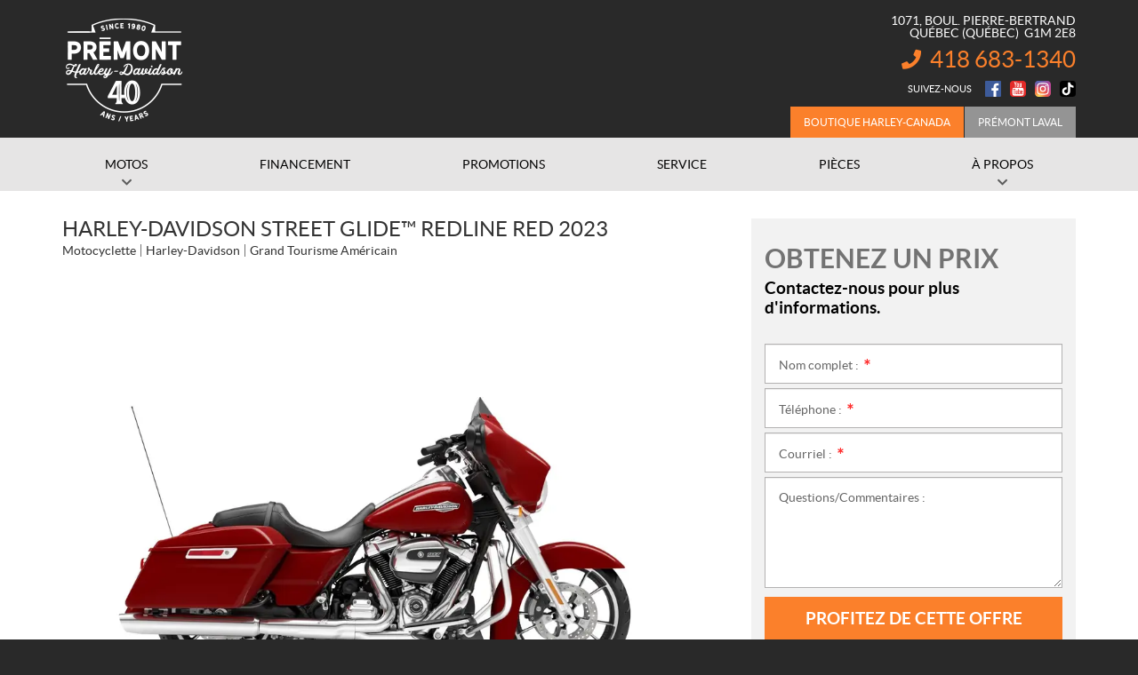

--- FILE ---
content_type: text/html; charset=UTF-8
request_url: https://www.premonthdquebec.ca/fr/motocyclette/harley-davidson-street-glidetm-redline-red-2023-2/
body_size: 25148
content:

<!doctype html>
<html lang='fr_CA' prefix='og: http://ogp.me/ns#'>
  <head>
  <meta charset="utf-8">
  <meta name="viewport" content="width=device-width, initial-scale=1">

      <!-- Didomi CMP -->
    <script type="text/javascript">
      window.didomiConfig = {
        languages: {
          enabled: ['fr'],
          default: 'fr'
        }
      };
      </script>
    <script type="text/javascript">window.gdprAppliesGlobally=true;(function(){(function(e,r){var t=document.createElement("link");t.rel="preconnect";t.as="script";var n=document.createElement("link");n.rel="dns-prefetch";n.as="script";var i=document.createElement("link");i.rel="preload";i.as="script";var o=document.createElement("script");o.id="spcloader";o.type="text/javascript";o["async"]=true;o.charset="utf-8";var a="https://sdk.privacy-center.org/"+e+"/loader.js?target_type=notice&target="+r;if(window.didomiConfig&&window.didomiConfig.user){var c=window.didomiConfig.user;var s=c.country;var d=c.region;if(s){a=a+"&country="+s;if(d){a=a+"&region="+d}}}t.href="https://sdk.privacy-center.org/";n.href="https://sdk.privacy-center.org/";i.href=a;o.src=a;var p=document.getElementsByTagName("script")[0];p.parentNode.insertBefore(t,p);p.parentNode.insertBefore(n,p);p.parentNode.insertBefore(i,p);p.parentNode.insertBefore(o,p)})("7c2b70bb-a173-4935-b451-4db152e8420a","hdpAUbUH")})();</script>  
  <title>Harley-Davidson Street Glide™ Redline Red 2023 en vente à Québec - Prémont Harley-Davidson Québec</title>
<meta name='robots' content='max-image-preview:large' />

<!-- Google Tag Manager for WordPress by gtm4wp.com -->
<script data-cfasync="false" data-pagespeed-no-defer type="text/javascript">
	var gtm4wp_datalayer_name = "dataLayer";
	var dataLayer = dataLayer || [];
</script>
<!-- End Google Tag Manager for WordPress by gtm4wp.com -->
<!-- This site is optimized with the Yoast SEO plugin v12.1 - https://yoast.com/wordpress/plugins/seo/ -->
<meta name="description" content="Découvrez le Harley-Davidson Street Glide™ Redline Red 2023 dans votre concession à Québec. Votre motocyclette Harley-Davidson neuve pour , n&#039;attendez plus!"/>
<meta property="og:image" content="https://cdn.powergo.ca/media/catalog/2023/1/3e95882cb0434ce781181230bf9e0301_1024x768_webp/harley-davidson-street-glidetm-redline-red-2023-0.webp" />
<meta property="og:image:secure_url" content="https://cdn.powergo.ca/media/catalog/2023/1/3e95882cb0434ce781181230bf9e0301_1024x768_webp/harley-davidson-street-glidetm-redline-red-2023-0.webp" />
<link rel="canonical" href="https://www.premonthdquebec.ca/fr/motocyclette/harley-davidson-street-glidetm-redline-red-2023-2/" />
<meta property="og:locale" content="fr_CA" />
<meta property="og:type" content="article" />
<meta property="og:title" content="Harley-Davidson Street Glide™ Redline Red 2023 en vente à Québec - Prémont Harley-Davidson Québec" />
<meta property="og:description" content="Découvrez le Harley-Davidson Street Glide™ Redline Red 2023 dans votre concession à Québec. Votre motocyclette Harley-Davidson neuve pour , n&#039;attendez plus!" />
<meta property="og:url" content="https://www.premonthdquebec.ca/fr/motocyclette/harley-davidson-street-glidetm-redline-red-2023-2/" />
<meta property="og:site_name" content="Prémont Harley-Davidson Québec" />
<meta name="twitter:card" content="summary_large_image" />
<meta name="twitter:description" content="Découvrez le Harley-Davidson Street Glide™ Redline Red 2023 dans votre concession à Québec. Votre motocyclette Harley-Davidson neuve pour , n&#039;attendez plus!" />
<meta name="twitter:title" content="Harley-Davidson Street Glide™ Redline Red 2023 en vente à Québec - Prémont Harley-Davidson Québec" />
<script type='application/ld+json' class='yoast-schema-graph yoast-schema-graph--main'>{"@context":"https://schema.org","@graph":[{"@type":"WebSite","@id":"https://www.premonthdquebec.ca/fr/#website","url":"https://www.premonthdquebec.ca/fr/","name":"Pr\u00e9mont Harley-Davidson Qu\u00e9bec","potentialAction":{"@type":"SearchAction","target":"https://www.premonthdquebec.ca/fr/?s={search_term_string}","query-input":"required name=search_term_string"}},{"@type":"WebPage","@id":"https://www.premonthdquebec.ca/fr/motocyclette/harley-davidson-street-glidetm-redline-red-2023-2/#webpage","url":"https://www.premonthdquebec.ca/fr/motocyclette/harley-davidson-street-glidetm-redline-red-2023-2/","inLanguage":"fr-FR","name":"Harley-Davidson Street Glide\u2122 Redline Red 2023 en vente \u00e0 Qu\u00e9bec - Pr\u00e9mont Harley-Davidson Qu\u00e9bec","isPartOf":{"@id":"https://www.premonthdquebec.ca/fr/#website"},"datePublished":"2023-05-10T19:47:59-04:00","dateModified":"2025-10-28T20:25:32-04:00","description":"D\u00e9couvrez le Harley-Davidson Street Glide\u2122 Redline Red 2023 dans votre concession \u00e0 Qu\u00e9bec. Votre motocyclette Harley-Davidson neuve pour , n'attendez plus!"}]}</script>
<!-- / Yoast SEO plugin. -->

<link rel='dns-prefetch' href='//www.google.com' />
<link rel='dns-prefetch' href='//common.web.powergo.ca' />
<link rel='dns-prefetch' href='//cdnjs.cloudflare.com' />
<link rel='dns-prefetch' href='//s.w.org' />
<link rel='stylesheet' id='sbi_styles-css'  href='https://www.premonthdquebec.ca/wp-content/plugins/instagram-feed/css/sbi-styles.min.css?ver=6.2' type='text/css' media='all' />
<link rel='stylesheet' id='wp-block-library-css'  href='https://www.premonthdquebec.ca/wp-includes/css/dist/block-library/style.min.css?ver=5.9.4' type='text/css' media='all' />
<style id='global-styles-inline-css' type='text/css'>
body{--wp--preset--color--black: #000000;--wp--preset--color--cyan-bluish-gray: #abb8c3;--wp--preset--color--white: #ffffff;--wp--preset--color--pale-pink: #f78da7;--wp--preset--color--vivid-red: #cf2e2e;--wp--preset--color--luminous-vivid-orange: #ff6900;--wp--preset--color--luminous-vivid-amber: #fcb900;--wp--preset--color--light-green-cyan: #7bdcb5;--wp--preset--color--vivid-green-cyan: #00d084;--wp--preset--color--pale-cyan-blue: #8ed1fc;--wp--preset--color--vivid-cyan-blue: #0693e3;--wp--preset--color--vivid-purple: #9b51e0;--wp--preset--gradient--vivid-cyan-blue-to-vivid-purple: linear-gradient(135deg,rgba(6,147,227,1) 0%,rgb(155,81,224) 100%);--wp--preset--gradient--light-green-cyan-to-vivid-green-cyan: linear-gradient(135deg,rgb(122,220,180) 0%,rgb(0,208,130) 100%);--wp--preset--gradient--luminous-vivid-amber-to-luminous-vivid-orange: linear-gradient(135deg,rgba(252,185,0,1) 0%,rgba(255,105,0,1) 100%);--wp--preset--gradient--luminous-vivid-orange-to-vivid-red: linear-gradient(135deg,rgba(255,105,0,1) 0%,rgb(207,46,46) 100%);--wp--preset--gradient--very-light-gray-to-cyan-bluish-gray: linear-gradient(135deg,rgb(238,238,238) 0%,rgb(169,184,195) 100%);--wp--preset--gradient--cool-to-warm-spectrum: linear-gradient(135deg,rgb(74,234,220) 0%,rgb(151,120,209) 20%,rgb(207,42,186) 40%,rgb(238,44,130) 60%,rgb(251,105,98) 80%,rgb(254,248,76) 100%);--wp--preset--gradient--blush-light-purple: linear-gradient(135deg,rgb(255,206,236) 0%,rgb(152,150,240) 100%);--wp--preset--gradient--blush-bordeaux: linear-gradient(135deg,rgb(254,205,165) 0%,rgb(254,45,45) 50%,rgb(107,0,62) 100%);--wp--preset--gradient--luminous-dusk: linear-gradient(135deg,rgb(255,203,112) 0%,rgb(199,81,192) 50%,rgb(65,88,208) 100%);--wp--preset--gradient--pale-ocean: linear-gradient(135deg,rgb(255,245,203) 0%,rgb(182,227,212) 50%,rgb(51,167,181) 100%);--wp--preset--gradient--electric-grass: linear-gradient(135deg,rgb(202,248,128) 0%,rgb(113,206,126) 100%);--wp--preset--gradient--midnight: linear-gradient(135deg,rgb(2,3,129) 0%,rgb(40,116,252) 100%);--wp--preset--duotone--dark-grayscale: url('#wp-duotone-dark-grayscale');--wp--preset--duotone--grayscale: url('#wp-duotone-grayscale');--wp--preset--duotone--purple-yellow: url('#wp-duotone-purple-yellow');--wp--preset--duotone--blue-red: url('#wp-duotone-blue-red');--wp--preset--duotone--midnight: url('#wp-duotone-midnight');--wp--preset--duotone--magenta-yellow: url('#wp-duotone-magenta-yellow');--wp--preset--duotone--purple-green: url('#wp-duotone-purple-green');--wp--preset--duotone--blue-orange: url('#wp-duotone-blue-orange');--wp--preset--font-size--small: 13px;--wp--preset--font-size--medium: 20px;--wp--preset--font-size--large: 36px;--wp--preset--font-size--x-large: 42px;}.has-black-color{color: var(--wp--preset--color--black) !important;}.has-cyan-bluish-gray-color{color: var(--wp--preset--color--cyan-bluish-gray) !important;}.has-white-color{color: var(--wp--preset--color--white) !important;}.has-pale-pink-color{color: var(--wp--preset--color--pale-pink) !important;}.has-vivid-red-color{color: var(--wp--preset--color--vivid-red) !important;}.has-luminous-vivid-orange-color{color: var(--wp--preset--color--luminous-vivid-orange) !important;}.has-luminous-vivid-amber-color{color: var(--wp--preset--color--luminous-vivid-amber) !important;}.has-light-green-cyan-color{color: var(--wp--preset--color--light-green-cyan) !important;}.has-vivid-green-cyan-color{color: var(--wp--preset--color--vivid-green-cyan) !important;}.has-pale-cyan-blue-color{color: var(--wp--preset--color--pale-cyan-blue) !important;}.has-vivid-cyan-blue-color{color: var(--wp--preset--color--vivid-cyan-blue) !important;}.has-vivid-purple-color{color: var(--wp--preset--color--vivid-purple) !important;}.has-black-background-color{background-color: var(--wp--preset--color--black) !important;}.has-cyan-bluish-gray-background-color{background-color: var(--wp--preset--color--cyan-bluish-gray) !important;}.has-white-background-color{background-color: var(--wp--preset--color--white) !important;}.has-pale-pink-background-color{background-color: var(--wp--preset--color--pale-pink) !important;}.has-vivid-red-background-color{background-color: var(--wp--preset--color--vivid-red) !important;}.has-luminous-vivid-orange-background-color{background-color: var(--wp--preset--color--luminous-vivid-orange) !important;}.has-luminous-vivid-amber-background-color{background-color: var(--wp--preset--color--luminous-vivid-amber) !important;}.has-light-green-cyan-background-color{background-color: var(--wp--preset--color--light-green-cyan) !important;}.has-vivid-green-cyan-background-color{background-color: var(--wp--preset--color--vivid-green-cyan) !important;}.has-pale-cyan-blue-background-color{background-color: var(--wp--preset--color--pale-cyan-blue) !important;}.has-vivid-cyan-blue-background-color{background-color: var(--wp--preset--color--vivid-cyan-blue) !important;}.has-vivid-purple-background-color{background-color: var(--wp--preset--color--vivid-purple) !important;}.has-black-border-color{border-color: var(--wp--preset--color--black) !important;}.has-cyan-bluish-gray-border-color{border-color: var(--wp--preset--color--cyan-bluish-gray) !important;}.has-white-border-color{border-color: var(--wp--preset--color--white) !important;}.has-pale-pink-border-color{border-color: var(--wp--preset--color--pale-pink) !important;}.has-vivid-red-border-color{border-color: var(--wp--preset--color--vivid-red) !important;}.has-luminous-vivid-orange-border-color{border-color: var(--wp--preset--color--luminous-vivid-orange) !important;}.has-luminous-vivid-amber-border-color{border-color: var(--wp--preset--color--luminous-vivid-amber) !important;}.has-light-green-cyan-border-color{border-color: var(--wp--preset--color--light-green-cyan) !important;}.has-vivid-green-cyan-border-color{border-color: var(--wp--preset--color--vivid-green-cyan) !important;}.has-pale-cyan-blue-border-color{border-color: var(--wp--preset--color--pale-cyan-blue) !important;}.has-vivid-cyan-blue-border-color{border-color: var(--wp--preset--color--vivid-cyan-blue) !important;}.has-vivid-purple-border-color{border-color: var(--wp--preset--color--vivid-purple) !important;}.has-vivid-cyan-blue-to-vivid-purple-gradient-background{background: var(--wp--preset--gradient--vivid-cyan-blue-to-vivid-purple) !important;}.has-light-green-cyan-to-vivid-green-cyan-gradient-background{background: var(--wp--preset--gradient--light-green-cyan-to-vivid-green-cyan) !important;}.has-luminous-vivid-amber-to-luminous-vivid-orange-gradient-background{background: var(--wp--preset--gradient--luminous-vivid-amber-to-luminous-vivid-orange) !important;}.has-luminous-vivid-orange-to-vivid-red-gradient-background{background: var(--wp--preset--gradient--luminous-vivid-orange-to-vivid-red) !important;}.has-very-light-gray-to-cyan-bluish-gray-gradient-background{background: var(--wp--preset--gradient--very-light-gray-to-cyan-bluish-gray) !important;}.has-cool-to-warm-spectrum-gradient-background{background: var(--wp--preset--gradient--cool-to-warm-spectrum) !important;}.has-blush-light-purple-gradient-background{background: var(--wp--preset--gradient--blush-light-purple) !important;}.has-blush-bordeaux-gradient-background{background: var(--wp--preset--gradient--blush-bordeaux) !important;}.has-luminous-dusk-gradient-background{background: var(--wp--preset--gradient--luminous-dusk) !important;}.has-pale-ocean-gradient-background{background: var(--wp--preset--gradient--pale-ocean) !important;}.has-electric-grass-gradient-background{background: var(--wp--preset--gradient--electric-grass) !important;}.has-midnight-gradient-background{background: var(--wp--preset--gradient--midnight) !important;}.has-small-font-size{font-size: var(--wp--preset--font-size--small) !important;}.has-medium-font-size{font-size: var(--wp--preset--font-size--medium) !important;}.has-large-font-size{font-size: var(--wp--preset--font-size--large) !important;}.has-x-large-font-size{font-size: var(--wp--preset--font-size--x-large) !important;}
</style>
<link rel='stylesheet' id='dnd-upload-cf7-css'  href='https://www.premonthdquebec.ca/wp-content/plugins/drag-and-drop-multiple-file-upload-contact-form-7/assets/css/dnd-upload-cf7.css?ver=1.3.6.3' type='text/css' media='all' />
<link rel='stylesheet' id='contact-form-7-css'  href='https://www.premonthdquebec.ca/wp-content/plugins/contact-form-7/includes/css/styles.css?ver=5.3.2' type='text/css' media='all' />
<link rel='stylesheet' id='sage/css-css'  href='https://www.premonthdquebec.ca/wp-content/themes/site/dist/styles/main.css' type='text/css' media='all' />
<link rel='stylesheet' id='jquery-ui-css'  href='https://www.premonthdquebec.ca/wp-content/themes/site/plugins/jquery-ui-1.12.1/jquery-ui.min.css' type='text/css' media='all' />
<link rel='stylesheet' id='bootstrap-timepicker-css'  async href='https://www.premonthdquebec.ca/wp-content/themes/site/plugins/bootstrap/timepicker/css/bootstrap-timepicker.css#async' type='text/css' media='all' />
<link rel='stylesheet' id='htimeline-css-css'  async href='https://www.premonthdquebec.ca/wp-content/themes/site/plugins/horizontal-timeline/css/style.css#async' type='text/css' media='all' />
<script type='text/javascript' src='https://www.premonthdquebec.ca/wp-includes/js/jquery/jquery.min.js?ver=3.6.0' id='jquery-core-js'></script>
<script type='text/javascript' src='https://www.premonthdquebec.ca/wp-includes/js/jquery/jquery-migrate.min.js?ver=3.3.2' id='jquery-migrate-js'></script>
<link rel="https://api.w.org/" href="https://www.premonthdquebec.ca/fr/wp-json/" /><link rel="alternate" type="application/json" href="https://www.premonthdquebec.ca/fr/wp-json/wp/v2/motorcycle/29851" /><link rel="EditURI" type="application/rsd+xml" title="RSD" href="https://www.premonthdquebec.ca/xmlrpc.php?rsd" />
<link rel="wlwmanifest" type="application/wlwmanifest+xml" href="https://www.premonthdquebec.ca/wp-includes/wlwmanifest.xml" /> 
<meta name="generator" content="WordPress 5.9.4" />
<link rel='shortlink' href='https://www.premonthdquebec.ca/fr/?p=29851' />
<meta name="generator" content="WPML ver:4.5.14 stt:1,4;" />

<!-- Google Tag Manager for WordPress by gtm4wp.com -->
<!-- GTM Container placement set to manual -->
<script data-cfasync="false" data-pagespeed-no-defer type="text/javascript">
	var dataLayer_content = {"pagePostType":"motorcycle","pagePostType2":"single-motorcycle","pagePostAuthor":"InStock API User"};
	dataLayer.push( dataLayer_content );
</script>
<script data-cfasync="false">
(function(w,d,s,l,i){w[l]=w[l]||[];w[l].push({'gtm.start':
new Date().getTime(),event:'gtm.js'});var f=d.getElementsByTagName(s)[0],
j=d.createElement(s),dl=l!='dataLayer'?'&l='+l:'';j.async=true;j.src=
'//www.googletagmanager.com/gtm.'+'js?id='+i+dl;f.parentNode.insertBefore(j,f);
})(window,document,'script','dataLayer','GTM-NQRHHJ5');
</script>
<!-- End Google Tag Manager -->
<!-- End Google Tag Manager for WordPress by gtm4wp.com -->  <!-- Meta Pixel Code -->
  <script>
    !function(f,b,e,v,n,t,s)
    {if(f.fbq)return;n=f.fbq=function(){n.callMethod?
    n.callMethod.apply(n,arguments):n.queue.push(arguments)};
    if(!f._fbq)f._fbq=n;n.push=n;n.loaded=!0;n.version='2.0';
    n.queue=[];t=b.createElement(e);t.async=!0;
    t.src=v;s=b.getElementsByTagName(e)[0];
    s.parentNode.insertBefore(t,s)}(window, document,'script',
    'https://connect.facebook.net/en_US/fbevents.js');
    fbq('init', '1223595655033391');
    fbq('track', 'PageView');
  </script>
  <noscript><img height="1" width="1" style="display:none" src="https://www.facebook.com/tr?id=1223595655033391&ev=PageView&noscript=1"
  /></noscript>
  <!-- End Meta Pixel Code -->
  
  <script type="application/ld+json">
        {
            "@context": "http://schema.org",
            "@type": "LocalBusiness",
            "name": "Prémont Harley-Davidson Québec",
            "address": {
                "@type": "PostalAddress",
                "streetAddress": "1071, boul. Pierre-Bertrand",
                "addressLocality": "Québec",
                "addressRegion": "Québec",
                "postalCode": "G1M 2E8"
            },
        
            "telephone": [
                "4186831340 "
            ],
            "image": "https://www.premonthdquebec.ca/wp-content/themes/site/custom/assets/images/fr/logo.png",
            "description": "Prémont Harley-Davidson Québec",
            "url": "https://www.premonthdquebec.ca/fr/",
            "sameAs": [
                "https://www.facebook.com/premont.harleydavidson", "https://instagram.com/premontharley/", "https://www.youtube.com/@premontharleydavidson5372", "https://www.tiktok.com/@premonthd"
            ],"department": [
                    {
                        "@type": "LocalBusiness",
                        "name": "Prémont Harley-Davidson Québec (Général)","image": "https://www.premonthdquebec.ca/wp-content/themes/site/custom/assets/images/fr/logo.png","telephone": [
                            "4186831340 "
                        ],
            "address": {
                "@type": "PostalAddress",
                "streetAddress": "1071, boul. Pierre-Bertrand",
                "addressLocality": "Québec",
                "addressRegion": "Québec",
                "postalCode": "G1M 2E8"
            },
        "openingHoursSpecification": [
                    {
                        "@type": "OpeningHoursSpecification",
                        "dayOfWeek": "Monday",
                        "opens": "00:00",
                        "closes": "00:00"
                    },
                    {
                        "@type": "OpeningHoursSpecification",
                        "dayOfWeek": "Tuesday",
                        "opens": "09:00",
                        "closes": "17:00"
                    },
                    {
                        "@type": "OpeningHoursSpecification",
                        "dayOfWeek": "Wednesday",
                        "opens": "09:00",
                        "closes": "17:00"
                    },
                    {
                        "@type": "OpeningHoursSpecification",
                        "dayOfWeek": "Thursday",
                        "opens": "09:00",
                        "closes": "17:00"
                    },
                    {
                        "@type": "OpeningHoursSpecification",
                        "dayOfWeek": "Friday",
                        "opens": "09:00",
                        "closes": "17:00"
                    },
                    {
                        "@type": "OpeningHoursSpecification",
                        "dayOfWeek": "Saturday",
                        "opens": "10:00",
                        "closes": "16:00"
                    },
                    {
                        "@type": "OpeningHoursSpecification",
                        "dayOfWeek": "Sunday",
                        "opens": "00:00",
                        "closes": "00:00"
                    }]
                    }
                ,
                    {
                        "@type": "LocalBusiness",
                        "name": "Prémont Harley-Davidson Québec (Service)","image": "https://www.premonthdquebec.ca/wp-content/themes/site/custom/assets/images/fr/logo.png","telephone": [
                            "4186831340 "
                        ],
            "address": {
                "@type": "PostalAddress",
                "streetAddress": "1071, boul. Pierre-Bertrand",
                "addressLocality": "Québec",
                "addressRegion": "Québec",
                "postalCode": "G1M 2E8"
            },
        "openingHoursSpecification": [
                    {
                        "@type": "OpeningHoursSpecification",
                        "dayOfWeek": "Monday",
                        "opens": "00:00",
                        "closes": "00:00"
                    },
                    {
                        "@type": "OpeningHoursSpecification",
                        "dayOfWeek": "Tuesday",
                        "opens": "08:00",
                        "closes": "17:30"
                    },
                    {
                        "@type": "OpeningHoursSpecification",
                        "dayOfWeek": "Wednesday",
                        "opens": "08:00",
                        "closes": "17:30"
                    },
                    {
                        "@type": "OpeningHoursSpecification",
                        "dayOfWeek": "Thursday",
                        "opens": "08:00",
                        "closes": "17:30"
                    },
                    {
                        "@type": "OpeningHoursSpecification",
                        "dayOfWeek": "Friday",
                        "opens": "08:00",
                        "closes": "17:30"
                    },
                    {
                        "@type": "OpeningHoursSpecification",
                        "dayOfWeek": "Saturday",
                        "opens": "00:00",
                        "closes": "00:00"
                    },
                    {
                        "@type": "OpeningHoursSpecification",
                        "dayOfWeek": "Sunday",
                        "opens": "00:00",
                        "closes": "00:00"
                    }]
                    }
                ,
                    {
                        "@type": "LocalBusiness",
                        "name": "Prémont Harley-Davidson Québec (Boutique)","image": "https://www.premonthdquebec.ca/wp-content/themes/site/custom/assets/images/fr/logo.png","telephone": [
                            "4186831340 "
                        ],
            "address": {
                "@type": "PostalAddress",
                "streetAddress": "1071, boul. Pierre-Bertrand",
                "addressLocality": "Québec",
                "addressRegion": "Québec",
                "postalCode": "G1M 2E8"
            },
        "openingHoursSpecification": [
                    {
                        "@type": "OpeningHoursSpecification",
                        "dayOfWeek": "Monday",
                        "opens": "00:00",
                        "closes": "00:00"
                    },
                    {
                        "@type": "OpeningHoursSpecification",
                        "dayOfWeek": "Tuesday",
                        "opens": "09:00",
                        "closes": "17:00"
                    },
                    {
                        "@type": "OpeningHoursSpecification",
                        "dayOfWeek": "Wednesday",
                        "opens": "09:00",
                        "closes": "17:00"
                    },
                    {
                        "@type": "OpeningHoursSpecification",
                        "dayOfWeek": "Thursday",
                        "opens": "09:00",
                        "closes": "17:00"
                    },
                    {
                        "@type": "OpeningHoursSpecification",
                        "dayOfWeek": "Friday",
                        "opens": "09:00",
                        "closes": "17:00"
                    },
                    {
                        "@type": "OpeningHoursSpecification",
                        "dayOfWeek": "Saturday",
                        "opens": "10:00",
                        "closes": "16:00"
                    },
                    {
                        "@type": "OpeningHoursSpecification",
                        "dayOfWeek": "Sunday",
                        "opens": "00:00",
                        "closes": "00:00"
                    }]
                    }
                ]
        }</script>
<link rel="preload" href="https://www.premonthdquebec.ca/wp-content/themes/site/dist/fonts/lato/lato-bold-webfont.woff" as="font" type="font/woff" crossorigin="anonymous">
<link rel="preload" href="https://www.premonthdquebec.ca/wp-content/themes/site/dist/fonts/lato/lato-bolditalic-webfont.woff" as="font" type="font/woff" crossorigin="anonymous">
<link rel="preload" href="https://www.premonthdquebec.ca/wp-content/themes/site/dist/fonts/lato/lato-italic-webfont.woff" as="font" type="font/woff" crossorigin="anonymous">
<link rel="preload" href="https://www.premonthdquebec.ca/wp-content/themes/site/dist/fonts/lato/lato-light-webfont.woff" as="font" type="font/woff" crossorigin="anonymous">
<link rel="preload" href="https://www.premonthdquebec.ca/wp-content/themes/site/dist/fonts/lato/lato-lightitalic-webfont.woff" as="font" type="font/woff" crossorigin="anonymous">
<link rel="preload" href="https://www.premonthdquebec.ca/wp-content/themes/site/dist/fonts/lato/lato-regular-webfont.woff" as="font" type="font/woff" crossorigin="anonymous">
<link rel="preload" href="https://www.premonthdquebec.ca/wp-content/themes/site/dist/fonts/fontawesome/fa-regular-400.woff2" as="font" type="font/woff2" crossorigin="anonymous">
<link rel="preload" href="https://www.premonthdquebec.ca/wp-content/themes/site/dist/fonts/fontawesome/fa-solid-900.woff2" as="font" type="font/woff2" crossorigin="anonymous">
<style type="text/css">.recentcomments a{display:inline !important;padding:0 !important;margin:0 !important;}</style>
  
  <!-- Favicons -->
  <link rel="apple-touch-icon" sizes="57x57" href="/wp-content/themes/site/custom/favicons/apple-touch-icon-57x57.png?v=lex20230214">
<link rel="apple-touch-icon" sizes="60x60" href="/wp-content/themes/site/custom/favicons/apple-touch-icon-60x60.png?v=lex20230214">
<link rel="apple-touch-icon" sizes="72x72" href="/wp-content/themes/site/custom/favicons/apple-touch-icon-72x72.png?v=lex20230214">
<link rel="apple-touch-icon" sizes="76x76" href="/wp-content/themes/site/custom/favicons/apple-touch-icon-76x76.png?v=lex20230214">
<link rel="apple-touch-icon" sizes="114x114" href="/wp-content/themes/site/custom/favicons/apple-touch-icon-114x114.png?v=lex20230214">
<link rel="apple-touch-icon" sizes="120x120" href="/wp-content/themes/site/custom/favicons/apple-touch-icon-120x120.png?v=lex20230214">
<link rel="apple-touch-icon" sizes="144x144" href="/wp-content/themes/site/custom/favicons/apple-touch-icon-144x144.png?v=lex20230214">
<link rel="apple-touch-icon" sizes="152x152" href="/wp-content/themes/site/custom/favicons/apple-touch-icon-152x152.png?v=lex20230214">
<link rel="apple-touch-icon" sizes="180x180" href="/wp-content/themes/site/custom/favicons/apple-touch-icon-180x180.png?v=lex20230214">
<link rel="icon" type="image/png" sizes="32x32" href="/wp-content/themes/site/custom/favicons/favicon-32x32.png?v=lex20230214">
<link rel="icon" type="image/png" sizes="192x192" href="/wp-content/themes/site/custom/favicons/android-chrome-192x192.png?v=lex20230214">
<link rel="icon" type="image/png" sizes="16x16" href="/wp-content/themes/site/custom/favicons/favicon-16x16.png?v=lex20230214">
<link rel="manifest" href="/wp-content/themes/site/custom/favicons/site.webmanifest?v=lex20230214">
<link rel="mask-icon" href="/wp-content/themes/site/custom/favicons/safari-pinned-tab.svg?v=lex20230214" color="#fb802b">
<meta name="msapplication-TileColor" content="#fb802b">
<meta name="msapplication-TileImage" content="/wp-content/themes/site/custom/favicons/mstile-144x144.png?v=lex20230214">
<meta name="msapplication-config" content="/wp-content/themes/site/custom/favicons/browserconfig.xml?v=lex20230214">
<meta name="theme-color" content="#ffffff"></head>
  <body class="motorcycle-template-default single single-motorcycle postid-29851 harley-davidson-street-glidetm-redline-red-2023-2 sidebar-primary lang-fr is-pgs-site is-powersport is-manufacturer-harley is-template-v1-5 has-mainnav has-footer-nav is-new is-details is-new-details single-new-product">
    
<!-- GTM Container placement set to manual -->
<!-- Google Tag Manager (noscript) -->
<noscript><iframe src="https://www.googletagmanager.com/ns.html?id=GTM-NQRHHJ5"
height="0" width="0" style="display:none;visibility:hidden" aria-hidden="true"></iframe></noscript>
<!-- End Google Tag Manager (noscript) -->    <div id="page">
      <div class="outer">

                
<header id="siteHeader" role="banner" class=" has-tools has-customlinks">
  <div class="site-branding">
    <div class="inner">
      <div class="logo">
        <div class="main"><a href="https://www.premonthdquebec.ca/fr/" title="Prémont Harley-Davidson Québec"><span><img src="https://www.premonthdquebec.ca/wp-content/themes/site/custom/assets/images/fr/logo.png" alt="Prémont Harley-Davidson Québec"/></span></a></div>

              </div>

              <div class="infos">
          <h2>Prémont Harley-Davidson Québec</h2>
          <ul>
                          <li class="item">
                <ul>
                                  <li class="address">
                    <div class="content">
                      <a href="https://www.google.com/maps/dir//Pr%C3%A9mont+Harley-Davidson+Qu%C3%A9bec,+1071+Bd+Pierre-Bertrand,+Qu%C3%A9bec,+QC+G1M+2E8/@46.8291771,-71.2775837,15z/data=!4m9!4m8!1m0!1m5!1m1!1s0x4cb897c7ef6d5ba3:0x566513ef2cc57cbd!2m2!1d-71.277584!2d46.8291771!3e0" target="_blank">
                        <span><span class="street">1071, boul. Pierre-Bertrand</span><span>,</span></span>
                        <span class="city">Québec</span><span class="province"> (Québec)</span>&nbsp;&nbsp;<span class="postalcode">G1M 2E8</span>
                      </a>
                    </div>
                  </li>
                                                                        <li class="phone general">
                      <div class="content">
                        <span class="label">Information&nbsp;:</span> <span class="value"><a href="tel:+14186831340 "><span class="nobr phone-number">418 683-1340</span></a></span>
                      </div>
                    </li>
                                                                      </ul>
              </li>
            
                          <li class="social">
                <h3>Suivez-nous</h3>
                <ul>
                                      <li class="facebook"><a href="https://www.facebook.com/premont.harleydavidson" target="_blank" title="Facebook"><span>Facebook</span></a></li>
                                                                          <li class="youtube"><a href="https://www.youtube.com/@premontharleydavidson5372" target="_blank" title="YouTube"><span>YouTube</span></a></li>
                                                        <li class="instagram"><a href="https://instagram.com/premontharley/" target="_blank" title="Instagram"><span>Instagram</span></a></li>
                                                                                            <li class="tiktok"><a href="https://www.tiktok.com/@premonthd" target="_blank" title="TikTok"><span>TikTok</span></a></li>
                                                    </ul>
              </li>
                      </ul>
        </div>
      
              <div class="tools">
          
          <div class="misc">
                                          <div class="customlinks">
                  <ul>
                                                                <li class="custom emph"><a href="https://www.harley-davidson.com/ca/fr/index.html" target="_blank">Boutique Harley-Canada</a></li>
                                                                <li ><a href="https://www.premonthd.com/fr" target="_blank">Prémont Laval</a></li>
                                      </ul>
                </div>
              
                          
                      </div>
        </div> <!-- /.tools -->
          </div> <!-- /.inner -->
  </div> <!-- /.site-branding -->

      <div id="mainnav">
      <div class="inner">
        <nav class=" "><h2><span>Menu</span></h2><button class="hamburger hamburger--vortex" type="button"><span class="hamburger-box"><span class="hamburger-inner"></span></span></button><ul><li id="menu-item-833" class="menu-item menu-item-type-post_type menu-item-object-page menu-item-has-children menu-item-833"><a href="https://www.premonthdquebec.ca/fr/motocyclettes/"><span>Motos</span></a>
<ul class="sub-menu">
	<li id="menu-item-31469" class="menu-item menu-item-type-custom menu-item-object-custom menu-item-has-children menu-item-31469"><a href="https://www.premonthdquebec.ca/fr/motocyclettes/?fwp_new_year=2025"><span>Salle de montre</span></a>
	<ul class="sub-menu">
		<li id="menu-item-29750" class="menu-item menu-item-type-custom menu-item-object-custom menu-item-29750"><a href="https://www.premonthdquebec.ca/fr/motocyclettes/?fwp_new_type=tourisme-d-aventure"><span>Tourisme d&rsquo;aventure</span></a></li>
		<li id="menu-item-29751" class="menu-item menu-item-type-custom menu-item-object-custom menu-item-29751"><a href="https://www.premonthdquebec.ca/fr/motocyclettes/?fwp_new_type=cruiser"><span>Cruiser</span></a></li>
		<li id="menu-item-29752" class="menu-item menu-item-type-custom menu-item-object-custom menu-item-29752"><a href="https://www.premonthdquebec.ca/fr/motocyclettes/?fwp_new_type=grand-tourisme-americain"><span>Grand tourisme Américain</span></a></li>
		<li id="menu-item-29753" class="menu-item menu-item-type-custom menu-item-object-custom menu-item-29753"><a href="https://www.premonthdquebec.ca/fr/motocyclettes/?fwp_new_type=sport"><span>Sport</span></a></li>
		<li id="menu-item-29754" class="menu-item menu-item-type-custom menu-item-object-custom menu-item-29754"><a href="https://www.premonthdquebec.ca/fr/motocyclettes/?fwp_new_type=trike"><span>Trike</span></a></li>
	</ul>
</li>
	<li id="menu-item-29749" class="menu-item menu-item-type-custom menu-item-object-custom menu-item-has-children menu-item-29749"><a href="#"><span>Collections</span></a>
	<ul class="sub-menu">
		<li id="menu-item-29748" class="menu-item menu-item-type-post_type menu-item-object-page menu-item-29748"><a href="https://www.premonthdquebec.ca/fr/collection-icons/"><span>Icons</span></a></li>
		<li id="menu-item-29747" class="menu-item menu-item-type-post_type menu-item-object-page menu-item-29747"><a href="https://www.premonthdquebec.ca/fr/collection-enthusiast/"><span>Enthusiast</span></a></li>
	</ul>
</li>
	<li id="menu-item-29350" class="menu-item menu-item-type-post_type menu-item-object-page menu-item-29350"><a href="https://www.premonthdquebec.ca/fr/produits-occasion/"><span>Occasion</span></a></li>
</ul>
</li>
<li id="menu-item-29348" class="menu-item menu-item-type-custom menu-item-object-custom menu-item-29348"><a target="_blank" rel="noopener" href="https://creditapplication.harley-davidson.com/ca/fr/?dealerid=60024"><span>Financement</span></a></li>
<li id="menu-item-379" class="menu-item menu-item-type-post_type menu-item-object-page menu-item-379"><a href="https://www.premonthdquebec.ca/fr/promotions/"><span>Promotions</span></a></li>
<li id="menu-item-529" class="menu-item menu-item-type-post_type menu-item-object-page menu-item-529"><a href="https://www.premonthdquebec.ca/fr/service-apres-vente/"><span>Service</span></a></li>
<li id="menu-item-528" class="menu-item menu-item-type-post_type menu-item-object-page menu-item-528"><a href="https://www.premonthdquebec.ca/fr/pieces/"><span>Pièces</span></a></li>
<li id="menu-item-381" class="contact menu-item menu-item-type-post_type menu-item-object-page menu-item-has-children menu-item-381"><a href="https://www.premonthdquebec.ca/fr/contact/"><span>À propos</span></a>
<ul class="sub-menu">
	<li id="menu-item-549" class="menu-item menu-item-type-post_type menu-item-object-page menu-item-549"><a href="https://www.premonthdquebec.ca/fr/carrieres/"><span>Carrières</span></a></li>
	<li id="menu-item-544" class="menu-item menu-item-type-post_type menu-item-object-page menu-item-544"><a href="https://www.premonthdquebec.ca/fr/notre-equipe/"><span>Équipe</span></a></li>
	<li id="menu-item-557" class="menu-item menu-item-type-post_type menu-item-object-page menu-item-557"><a href="https://www.premonthdquebec.ca/fr/blogue/"><span>Blogue</span></a></li>
	<li id="menu-item-29420" class="menu-item menu-item-type-post_type menu-item-object-page menu-item-29420"><a href="https://www.premonthdquebec.ca/fr/evenements/"><span>Événements</span></a></li>
	<li id="menu-item-563" class="contact menu-item menu-item-type-post_type menu-item-object-page menu-item-563"><a href="https://www.premonthdquebec.ca/fr/contact/"><span>Nous joindre</span></a></li>
</ul>
</li>
</ul></nav>      </div>
    </div> <!-- /#mainnav -->
  
  <div class="mobilebtns">
    <ul class="menu">
      <li class="hours"><a href="https://www.premonthdquebec.ca/fr/contact/" title="Heures d'ouverture"><span>Heures d'ouverture</span></a>

        <div class="content">
          <h2>Heures d'ouverture</h2>
          
          
          <!-- Business hours -->
                    
    <div class="hours">
    <h2>Heures d'ouverture</h2>

    <div class="content">
      
      <div class="tab-content custom">
                                      <div id="header-hours-loc-0" class="tab-pane fade active in">
                          <div class="tabs-group custom">
                <button type="button" class="dropdown-toggle" data-toggle="dropdown" aria-haspopup="true" aria-expanded="false">
                  <span class="label">Département</span> <span class="caret"></span>
                </button>

                <ul class="tabs">
                                                          <li class="active"><a href="#header-hours-loc-0-general"><span>Général</span></a></li>
                                                                              <li class=""><a href="#header-hours-loc-0-service"><span>Service</span></a></li>
                                                          <li class=""><a href="#header-hours-loc-0-boutique"><span>Boutique</span></a></li>
                                                    </ul>
              </div>
            
            <div class="tab-content custom">
                                              <div id="header-hours-loc-0-general" class="tab-pane fade active in">
                  <div>
                    <h3>Général</h3>
                    <ul>
                                                                      <li class="close">
                          <span class="label">Lundi&nbsp;: </span>
                          <span class="value">
                                                                                          <data>Fermé</data>
                                                                                      
                                                      </span>
                        </li>
                                                                      <li class="close">
                          <span class="label">Mardi&nbsp;: </span>
                          <span class="value">
                                                                                                                                                              <data value="Tu 09:00-17:00">09:00 à 17:00</data>
                                                                                                                      
                                                      </span>
                        </li>
                                                                      <li class="close">
                          <span class="label">Mercredi&nbsp;: </span>
                          <span class="value">
                                                                                                                                                              <data value="We 09:00-17:00">09:00 à 17:00</data>
                                                                                                                      
                                                      </span>
                        </li>
                                                                      <li class="close">
                          <span class="label">Jeudi&nbsp;: </span>
                          <span class="value">
                                                                                                                                                              <data value="Th 09:00-17:00">09:00 à 17:00</data>
                                                                                                                      
                                                      </span>
                        </li>
                                                                      <li class="close">
                          <span class="label">Vendredi&nbsp;: </span>
                          <span class="value">
                                                                                                                                                              <data value="Fr 09:00-17:00">09:00 à 17:00</data>
                                                                                                                      
                                                      </span>
                        </li>
                                                                      <li class="close">
                          <span class="label">Samedi&nbsp;: </span>
                          <span class="value">
                                                                                                                                                              <data value="Sa 10:00-16:00">10:00 à 16:00</data>
                                                                                                                      
                                                      </span>
                        </li>
                                                                      <li class="close">
                          <span class="label">Dimanche&nbsp;: </span>
                          <span class="value">
                                                                                          <data>Fermé</data>
                                                                                      
                                                      </span>
                        </li>
                                          </ul>

                                      </div>
                </div>
                                                              <div id="header-hours-loc-0-service" class="tab-pane fade ">
                  <div>
                    <h3>Service</h3>
                    <ul>
                                                                      <li class="close">
                          <span class="label">Lundi&nbsp;: </span>
                          <span class="value">
                                                                                          <data>Fermé</data>
                                                                                      
                                                      </span>
                        </li>
                                                                      <li class="close">
                          <span class="label">Mardi&nbsp;: </span>
                          <span class="value">
                                                                                                                                                              <data value="Tu 08:00-17:30">08:00 à 17:30</data>
                                                                                                                      
                                                      </span>
                        </li>
                                                                      <li class="close">
                          <span class="label">Mercredi&nbsp;: </span>
                          <span class="value">
                                                                                                                                                              <data value="We 08:00-17:30">08:00 à 17:30</data>
                                                                                                                      
                                                      </span>
                        </li>
                                                                      <li class="close">
                          <span class="label">Jeudi&nbsp;: </span>
                          <span class="value">
                                                                                                                                                              <data value="Th 08:00-17:30">08:00 à 17:30</data>
                                                                                                                      
                                                      </span>
                        </li>
                                                                      <li class="close">
                          <span class="label">Vendredi&nbsp;: </span>
                          <span class="value">
                                                                                                                                                              <data value="Fr 08:00-17:30">08:00 à 17:30</data>
                                                                                                                      
                                                      </span>
                        </li>
                                                                      <li class="close">
                          <span class="label">Samedi&nbsp;: </span>
                          <span class="value">
                                                                                          <data>Fermé</data>
                                                                                      
                                                      </span>
                        </li>
                                                                      <li class="close">
                          <span class="label">Dimanche&nbsp;: </span>
                          <span class="value">
                                                                                          <data>Fermé</data>
                                                                                      
                                                      </span>
                        </li>
                                          </ul>

                                      </div>
                </div>
                                              <div id="header-hours-loc-0-boutique" class="tab-pane fade ">
                  <div>
                    <h3>Boutique</h3>
                    <ul>
                                                                      <li class="close">
                          <span class="label">Lundi&nbsp;: </span>
                          <span class="value">
                                                                                          <data>Fermé</data>
                                                                                      
                                                      </span>
                        </li>
                                                                      <li class="close">
                          <span class="label">Mardi&nbsp;: </span>
                          <span class="value">
                                                                                                                                                              <data value="Tu 09:00-17:00">09:00 à 17:00</data>
                                                                                                                      
                                                      </span>
                        </li>
                                                                      <li class="close">
                          <span class="label">Mercredi&nbsp;: </span>
                          <span class="value">
                                                                                                                                                              <data value="We 09:00-17:00">09:00 à 17:00</data>
                                                                                                                      
                                                      </span>
                        </li>
                                                                      <li class="close">
                          <span class="label">Jeudi&nbsp;: </span>
                          <span class="value">
                                                                                                                                                              <data value="Th 09:00-17:00">09:00 à 17:00</data>
                                                                                                                      
                                                      </span>
                        </li>
                                                                      <li class="close">
                          <span class="label">Vendredi&nbsp;: </span>
                          <span class="value">
                                                                                                                                                              <data value="Fr 09:00-17:00">09:00 à 17:00</data>
                                                                                                                      
                                                      </span>
                        </li>
                                                                      <li class="close">
                          <span class="label">Samedi&nbsp;: </span>
                          <span class="value">
                                                                                                                                                              <data value="Sa 10:00-16:00">10:00 à 16:00</data>
                                                                                                                      
                                                      </span>
                        </li>
                                                                      <li class="close">
                          <span class="label">Dimanche&nbsp;: </span>
                          <span class="value">
                                                                                          <data>Fermé</data>
                                                                                      
                                                      </span>
                        </li>
                                          </ul>

                                      </div>
                </div>
                                        </div>
          </div>
        
              </div>
    </div>
  </div>
        </div>
      </li>
              <li class="address"><a href="https://www.google.com/maps/dir//Pr%C3%A9mont+Harley-Davidson+Qu%C3%A9bec,+1071+Bd+Pierre-Bertrand,+Qu%C3%A9bec,+QC+G1M+2E8/@46.8291771,-71.2775837,15z/data=!4m9!4m8!1m0!1m5!1m1!1s0x4cb897c7ef6d5ba3:0x566513ef2cc57cbd!2m2!1d-71.277584!2d46.8291771!3e0" target="_blank" title="Itinéraire"><span>Itinéraire</span></a>
      
                          </li>
      <li class="phone"><a href="tel:+14186831340 " title="Appelez-nous"><span>Appelez-nous</span></a>

                                </li>
    </ul>
  </div>
</header> <!-- /#siteHeader -->

                <!-- <div id="content" role="document"> -->
          
    <section id="content" role="document">
    <div class="inner">
      <main id="mainContent" role="main">
        <div class="page-header">
          <h1>Harley-Davidson Street Glide™ Redline Red 2023</h1>
          <div class="sub">
            <ul>
                              <li>Motocyclette</li>
                                            <li>Harley-Davidson</li>
                                            <li>Grand Tourisme Américain</li>
                          </ul>
          </div>
        </div>

        <article class="product-specs has-photos post-29851 motorcycle type-motorcycle status-publish hentry">
          
          <section id="product-photos" class="photos">

                          <div class="img"><img src="https://cdn.powergo.ca/media/catalog/2023/1/3e95882cb0434ce781181230bf9e0301_1024x768_webp/harley-davidson-street-glidetm-redline-red-2023-0.webp" alt="Harley-Davidson Street Glide™ Redline Red 2023"></div>

                                    </section>

          
          <section class="share">
  <ul>
    <li><div class="fb-share-button" data-href="" data-layout="button"></div></li>
          <li class="print"><a href="javascript:print();" title="Imprimer"><span>Imprimer</span></a></li>
      </ul>
</section>

          
  <section id="product-promo" class="promos promoBox">
    <div class="tabs-group">
      <button type="button" class="dropdown-toggle" data-toggle="dropdown" aria-haspopup="true" aria-expanded="false">
        <span class="label">Section</span> <span class="caret"></span>
      </button>
      <ul class="tabs inverted">
        <li class="active"><a href="#product-promo">Promotion</a></li>
      </ul>
    </div>

    <div class="tab-content">
      <div id="product-promo" class="tab-pane fade active in listWImgs">
                            <header>
            <h2>Promotion</h2>
          </header>
          <div class="content has-img">
                          <div class="img"><a href="https://www.premonthdquebec.ca/fr/promotion/offre-de-faible-taux-tap-de-janvier/" title="Offre de faible taux TAP de janvier"><img src="https://cdn.powergo.ca/media/manufacturer_promotions/2026/3/fd34186460f0476698e3b7e5e16e5ebf_web_webp/offre-de-faible-taux-tap-de-janvier.webp"  alt="Offre de faible taux TAP de janvier" ></a></div>
            
            <div class="listWImgsContent">
              <h3><a href="https://www.premonthdquebec.ca/fr/promotion/offre-de-faible-taux-tap-de-janvier/">Offre de faible taux TAP de janvier</a></h3>

                              <div class="text">
                  <p>Offre valable du 13 janvier au 31 mars 2026.</p>
                </div>
              
              <div class="btn"><a href="https://www.premonthdquebec.ca/fr/promotion/offre-de-faible-taux-tap-de-janvier/">Voir cette promotion</a></div>
            </div>

          </div>
                
      </div>
    </div>
  </section>

          <section id="product-overview" class="overview">
            <div class="tabs-group">
              <button type="button" class="dropdown-toggle" data-toggle="dropdown" aria-haspopup="true" aria-expanded="false">
                <span class="label">Section</span> <span class="caret"></span>
              </button>
              <ul class="tabs inverted">
                                  <li class="active"><a href="#product-specs">Spécifications</a></li>
                              </ul>
            </div>

            <div class="tab-content">
              
              <div id="product-specs" class="tab-pane fade active in">
                <header>
                  <h2>Spécifications</h2>
                </header>

                <div class="content">
                  <ul>
                                          <li class="make"><span class="label">Manufacturier&nbsp;:</span> <span class="value">Harley-Davidson</span></li>
                    
                                          <li class="model"><span class="label">Modèle&nbsp;:</span> <span class="value">Street Glide™ Redline Red</span></li>
                    
                                          <li class="year"><span class="label">Année&nbsp;:</span> <span class="value">2023</span></li>
                    
                                          <li class="type"><span class="label">Type&nbsp;:</span> <span class="value">Grand Tourisme Américain</span></li>
                    
                                                                                            <li class="custom_fields"><span class="label">Longueur&nbsp;:</span> <span class="value">2 450 Mm</span></li>
                                                                                                <li class="custom_fields"><span class="label">Hauteur De Selle, Non En Charge&nbsp;:</span> <span class="value">695 Mm</span></li>
                                                                                                <li class="custom_fields"><span class="label">Garde Au Sol&nbsp;:</span> <span class="value">135 Mm</span></li>
                                                                                                <li class="custom_fields"><span class="label">Chasse&nbsp;:</span> <span class="value">26</span></li>
                                                                                                <li class="custom_fields"><span class="label">Trace&nbsp;:</span> <span class="value">170 Mm</span></li>
                                                                                                <li class="custom_fields"><span class="label">Empattement&nbsp;:</span> <span class="value">1 625 Mm</span></li>
                                                                                                <li class="custom_fields"><span class="label">Pneu Avant, Spécifications&nbsp;:</span> <span class="value">130/60b19 61h</span></li>
                                                                                                <li class="custom_fields"><span class="label">Pneu Arrière, Spécifications&nbsp;:</span> <span class="value">Bw 180/55b18 80h</span></li>
                                                                                                <li class="custom_fields"><span class="label">Pneu, Type&nbsp;:</span> <span class="value">Dunlop™ De Série Harley-davidson, Diagonal À Flanc Noir Avant Et Arrière</span></li>
                                                                                                <li class="custom_fields"><span class="label">Capacité Du Réservoir De Carburant&nbsp;:</span> <span class="value">22,7 L</span></li>
                                                                                                <li class="custom_fields"><span class="label">Contenance En Huile (avec Filtre)&nbsp;:</span> <span class="value">4,9 L</span></li>
                                                                                                <li class="custom_fields"><span class="label">Poids, Tel Qu’expédié&nbsp;:</span> <span class="value">361 Kg</span></li>
                                                                                                <li class="custom_fields"><span class="label">Poids, En État De Marche&nbsp;:</span> <span class="value">376 Kg</span></li>
                                                                                                <li class="custom_fields"><span class="label">Capacité De Rangement – Volume&nbsp;:</span> <span class="value">0,064 M3</span></li>
                                                                                                <li class="custom_fields"><span class="label">Moteur&nbsp;:</span> <span class="value">Milwaukee-eight™ 107</span></li>
                                                                                                <li class="custom_fields"><span class="label">Alésage&nbsp;:</span> <span class="value">100 Mm</span></li>
                                                                                                <li class="custom_fields"><span class="label">Course&nbsp;:</span> <span class="value">111,1 Mm</span></li>
                                                                                                <li class="custom_fields"><span class="label">Cylindrée&nbsp;:</span> <span class="value">1 746 Cm3</span></li>
                                                                                                <li class="custom_fields"><span class="label">Taux De Compression&nbsp;:</span> <span class="value">10,0:1</span></li>
                                                                                                <li class="custom_fields"><span class="label">Système De Carburant&nbsp;:</span> <span class="value">Injection Électronique Séquentielle De Carburant (espfi)</span></li>
                                                                                                <li class="custom_fields"><span class="label">Échappement&nbsp;:</span> <span class="value">Échappement 2-1-2 Double En Chrome Avec Silencieux Coniques</span></li>
                                                                                                <li class="custom_fields"><span class="label">Méthode D’essai Du Couple Moteur&nbsp;:</span> <span class="value">J1349</span></li>
                                                                                                <li class="custom_fields"><span class="label">Couple Moteur&nbsp;:</span> <span class="value">148 Nm</span></li>
                                                                                                <li class="custom_fields"><span class="label">Couple Moteur (tr/min)&nbsp;:</span> <span class="value">3 000</span></li>
                                                                                                <li class="custom_fields"><span class="label">Puissance&nbsp;:</span> <span class="value">86 Hp / 64 Kw À 5 020 Tr/min</span></li>
                                                                                                <li class="custom_fields"><span class="label">Angle D’inclinaison, Côté Droit (deg.)&nbsp;:</span> <span class="value">31</span></li>
                                                                                                <li class="custom_fields"><span class="label">Angle D’inclinaison, Côté Gauche (deg.)&nbsp;:</span> <span class="value">29</span></li>
                                                                                                <li class="custom_fields"><span class="label">Méthode D’essai D’économie De Carburant&nbsp;:</span> <span class="value">Consommation Estimée Ville/autoroute</span></li>
                                                                                                <li class="custom_fields"><span class="label">Économie De Carburant&nbsp;:</span> <span class="value">5,5 L/100 Km</span></li>
                                                                                                <li class="custom_fields"><span class="label">Entraînement Primaire&nbsp;:</span> <span class="value">Chaîne, Rapport 34/46</span></li>
                                                                                                <li class="custom_fields"><span class="label">Rapports D’engrenage (global), 1er&nbsp;:</span> <span class="value">9.593</span></li>
                                                                                                <li class="custom_fields"><span class="label">Rapports D’engrenage (global), 2e&nbsp;:</span> <span class="value">6.65</span></li>
                                                                                                <li class="custom_fields"><span class="label">Rapports D’engrenage (global), 3e&nbsp;:</span> <span class="value">4.938</span></li>
                                                                                                <li class="custom_fields"><span class="label">Rapports D’engrenage (global), 4e&nbsp;:</span> <span class="value">4</span></li>
                                                                                                <li class="custom_fields"><span class="label">Rapports D’engrenage (global), 5e&nbsp;:</span> <span class="value">3.407</span></li>
                                                                                                <li class="custom_fields"><span class="label">Rapports D’engrenage (global), 6e&nbsp;:</span> <span class="value">2.875</span></li>
                                                                                                <li class="custom_fields"><span class="label">Fourche Avant&nbsp;:</span> <span class="value">Double Soupape De Cintrage De 49 Mm</span></li>
                                                                                                <li class="custom_fields"><span class="label">Amortisseurs Arrière&nbsp;:</span> <span class="value">Suspension Arrière Abaissée Haut De Gamme Réglable À La Main</span></li>
                                                                                                <li class="custom_fields"><span class="label">Roues, Type Avant&nbsp;:</span> <span class="value">Enforcer ii En Aluminium Coulé</span></li>
                                                                                                <li class="custom_fields"><span class="label">Roues, Type Arrière&nbsp;:</span> <span class="value">Enforcer ii En Aluminium Coulé</span></li>
                                                                                                <li class="custom_fields"><span class="label">Freins, Type&nbsp;:</span> <span class="value">Disques Doubles Flottants (avant) Et Disque Fixe (arrière)</span></li>
                                                                                                <li class="custom_fields"><span class="label">Freins, Type D’étrier&nbsp;:</span> <span class="value">32 Mm, 4 Pistons Fixes Avant Et Arrière</span></li>
                                                                                                <li class="custom_fields"><span class="label">Feux (selon La Réglementation Du Pays), Témoins&nbsp;:</span> <span class="value">Phare Halogène Double, Feu De Croisement De 55 W À 625 Lumens; Feu De Route De 65 W À 1 570 Lumens; Feux Arrière/arrêt, Feux De Signalisation Avant Et Clignotants Arrière De 8 w/28 W</span></li>
                                                                                                <li class="custom_fields"><span class="label">Jauges&nbsp;:</span> <span class="value">Jauges Stylisées En Fonction De Chaque Véhicule. L'écran Comporte Un Odomètre, Deux Compteurs Kilométrique Journalier (a/b), Un Indicateur D'autonomie Restante, Un Indicateur De Vitesse, Ainsi Que De Plus Grands Témoins Lumineux.</span></li>
                                                                                                <li class="custom_fields"><span class="label">Système D’infodivertissement&nbsp;:</span> <span class="value">Boom!™ Box 4.3</span></li>
                                                                                                <li class="custom_fields"><span class="label">Type&nbsp;:</span> <span class="value">Couleur</span></li>
                                                                                                <li class="custom_fields"><span class="label">Taille De L’écran&nbsp;:</span> <span class="value">109 Mm De Série/165 Mm En Option</span></li>
                                                                                                <li class="custom_fields"><span class="label">Watts Par Canal&nbsp;:</span> <span class="value">25</span></li>
                                                                                                <li class="custom_fields"><span class="label">Haut-parleurs&nbsp;:</span> <span class="value">2</span></li>
                                                                                                <li class="custom_fields"><span class="label">Taille Du Haut-parleur&nbsp;:</span> <span class="value">5,25 Pouces De Série</span></li>
                                                                                                <li class="custom_fields"><span class="label">Spécifications Du Casque-micro (le Cas Échéant)&nbsp;:</span> <span class="value">16 À 64 Ohms</span></li>
                                                                                                <li class="custom_fields"><span class="label">Am&nbsp;:</span> <span class="value">De Série</span></li>
                                                                                                <li class="custom_fields"><span class="label">Fm&nbsp;:</span> <span class="value">De Série</span></li>
                                                                                                <li class="custom_fields"><span class="label">Bande Météo (wb)&nbsp;:</span> <span class="value">De Série</span></li>
                                                                                                <li class="custom_fields"><span class="label">Carte Sd, Clé Usb Et Mp3 – Par Connexion Usb&nbsp;:</span> <span class="value">Pris En Charge</span></li>
                                                                                                <li class="custom_fields"><span class="label">Préréglages Siriusxm&nbsp;:</span> <span class="value">20 - Mise À Niveau Des Pièces Et Accessoires Pour Boom ! Box Gts (états-unis Et Canada Seulement)</span></li>
                                                                                                <li class="custom_fields"><span class="label">Langues&nbsp;:</span> <span class="value">Anglais (é.-u./r.-u.), Allemand, Espagnol (mexique/espagne), Français (canada/france), Italien, Portugais (portugal/brésil), Russe, Tchèque, Polonais, Néerlandais, Turc, Japonais</span></li>
                                                                                                <li class="custom_fields"><span class="label">Téléphone Cellulaire Mains Libres – Par Bluetooth&nbsp;:</span> <span class="value">De Série</span></li>
                                                                                                <li class="custom_fields"><span class="label">Langues De Reconnaissance Vocale : Fonctions Téléphoniques Seulement&nbsp;:</span> <span class="value">Dépend Du Téléphone</span></li>
                                                                                                <li class="custom_fields"><span class="label">Langues De Reconnaissance Vocale : Syntoniseur/médias/navigation&nbsp;:</span> <span class="value">Dépend Du Téléphone</span></li>
                                                                                                <li class="custom_fields"><span class="label">Langues Texte-parole (tts)&nbsp;:</span> <span class="value">Dépend Du Téléphone</span></li>
                                                                                                <li class="custom_fields"><span class="label">Écran D’informations Sur Le Véhicule (température De L’air, Pression D’huile Et Eitms)&nbsp;:</span> <span class="value">De Série</span></li>
                                                                                                <li class="custom_fields"><span class="label">Usb&nbsp;:</span> <span class="value">Usb/mtp/ipod/iphone</span></li>
                                                                                                <li class="custom_fields"><span class="label">Bluetooth&nbsp;:</span> <span class="value">Téléphone/média Pris En Charge</span></li>
                                                                                                <li class="custom_fields"><span class="label">Système De Freinage Antiblocage (abs)&nbsp;:</span> <span class="value">Inclus</span></li>
                                                                                                <li class="custom_fields"><span class="label">Système De Freinage Électronique Interconnecté (elb)&nbsp;:</span> <span class="value">Inclus</span></li>
                                                                                                <li class="custom_fields"><span class="label">Contrôle De Maintien En Pente (hhc)&nbsp;:</span> <span class="value">En Option</span></li>
                                                                                                <li class="custom_fields"><span class="label">Système De Surveillance De La Pression Des Pneus (tpms)&nbsp;:</span> <span class="value">En Option</span></li>
                                                                                                <li class="custom_fields"><span class="label">Système De Freinage Antiblocage Optimisé Pour Les Virages (c-abs)&nbsp;:</span> <span class="value">En Option</span></li>
                                                                                                <li class="custom_fields"><span class="label">Système De Freinage Électronique Interconnecté Optimisé Pour Les Virages (c-elb)&nbsp;:</span> <span class="value">En Option</span></li>
                                                                                                <li class="custom_fields"><span class="label">Système Antipatinage Optimisé Pour Les Virages (c-tcs)&nbsp;:</span> <span class="value">En Option</span></li>
                                                                                                <li class="custom_fields"><span class="label">Système De Contrôle Du Couple Résiduel En Virage (c-dscs)&nbsp;:</span> <span class="value">En Option</span></li>
                                                                                                <li class="custom_fields"><span class="label">Vivid Black&nbsp;:</span> <span class="value">27 499 $</span></li>
                                                                                                <li class="custom_fields"><span class="label">Couleur&nbsp;:</span> <span class="value">28 349 $</span></li>
                                                                                                <li class="custom_fields"><span class="label">Abs En Option&nbsp;:</span> <span class="value">Standard</span></li>
                                                                                                <li class="custom_fields"><span class="label">Améliorations De La Sécurité Du Motocycliste En Option&nbsp;:</span> <span class="value">1 400 $</span></li>
                                                                                                <li class="custom_fields"><span class="label">Option De Sécurité&nbsp;:</span> <span class="value">Standard</span></li>
                                                                                                <li class="custom_fields"><span class="label">Régulateur De Vitesse En Option&nbsp;:</span> <span class="value">Standard</span></li>
                                                                                                <li class="custom_fields"><span class="label">Transport&nbsp;:</span> <span class="value">950 $</span></li>
                                                                                                <li class="custom_fields"><span class="label">Surcharge&nbsp;:</span> <span class="value">800 $</span></li>
                                                                                        
                                        
                                          <li class="category hidden"><span class="label">Type&nbsp;:</span> <span class="value">Motocyclette</span></li>
                                      </ul>
                </div>

                              </div>
            </div>
          </section>
        </article>

        <div id="contentAfter">
          

          <div class="related-products">
        <header>
          <h2>Ces modèles peuvent aussi vous intéresser</h2>
        </header>

        <div class="content">
          <div class="listing new-listing listWImgs contentSlider">

                                                    <div class="item">
                <div class="content">
                                      <div class="img"><a href="https://www.premonthdquebec.ca/fr/motocyclette/harley-davidson-street-glide-limited-dark-billiard-gray-chrome-trim-2026/" title="Harley-Davidson Street Glide® Limited Dark Billiard Gray (Chrome Trim) 2026"><img src="https://cdn.powergo.ca/media/catalog/2026/3/dc5c5ed495444018ae6e850bc5dd6990_1024x768_webp/harley-davidson-street-glide-limited-dark-billiard-gray-chrome-trim-2026-0.webp" alt="Harley-Davidson Street Glide® Limited Dark Billiard Gray (Chrome Trim) 2026"></a></div>
                  
                  <div class="listWImgsContent">
                    <h4><a href="https://www.premonthdquebec.ca/fr/motocyclette/harley-davidson-street-glide-limited-dark-billiard-gray-chrome-trim-2026/">Harley-Davidson Street Glide® Limited Dark Billiard Gray (Chrome Trim) 2026</a></h4>

                                      </div>
                </div>
              </div>
                                        <div class="item">
                <div class="content">
                                      <div class="img"><a href="https://www.premonthdquebec.ca/fr/motocyclette/harley-davidson-street-glide-limited-vivid-black-chrome-trim-2026/" title="Harley-Davidson Street Glide® Limited Vivid Black (Chrome Trim) 2026"><img src="https://cdn.powergo.ca/media/catalog/2026/3/b8f6f869c1e74dac819310675d0027a8_1024x768_webp/harley-davidson-street-glide-limited-vivid-black-chrome-trim-2026-0.webp" alt="Harley-Davidson Street Glide® Limited Vivid Black (Chrome Trim) 2026"></a></div>
                  
                  <div class="listWImgsContent">
                    <h4><a href="https://www.premonthdquebec.ca/fr/motocyclette/harley-davidson-street-glide-limited-vivid-black-chrome-trim-2026/">Harley-Davidson Street Glide® Limited Vivid Black (Chrome Trim) 2026</a></h4>

                                      </div>
                </div>
              </div>
                                        <div class="item">
                <div class="content">
                                      <div class="img"><a href="https://www.premonthdquebec.ca/fr/motocyclette/harley-davidson-street-glide-limited-white-onyx-pearl-chrome-trim-2026/" title="Harley-Davidson Street Glide® Limited White Onyx Pearl (Chrome Trim) 2026"><img src="https://cdn.powergo.ca/media/catalog/2026/3/e6c8b93d88f5437ab4e8c6a2b517b665_1024x768_webp/harley-davidson-street-glide-limited-white-onyx-pearl-chrome-trim-2026-0.webp" alt="Harley-Davidson Street Glide® Limited White Onyx Pearl (Chrome Trim) 2026"></a></div>
                  
                  <div class="listWImgsContent">
                    <h4><a href="https://www.premonthdquebec.ca/fr/motocyclette/harley-davidson-street-glide-limited-white-onyx-pearl-chrome-trim-2026/">Harley-Davidson Street Glide® Limited White Onyx Pearl (Chrome Trim) 2026</a></h4>

                                      </div>
                </div>
              </div>
                                  </div>
        </div>
      </div>
              </div>
      </main>

      <aside id="sidebar">
        <div role="form" class="wpcf7" id="wpcf7-f329-p29851-o1" lang="en-US" dir="ltr">
<div class="screen-reader-response"><p role="status" aria-live="polite" aria-atomic="true"></p> <ul></ul></div>
<form action="/fr/motocyclette/harley-davidson-street-glidetm-redline-red-2023-2/#wpcf7-f329-p29851-o1" method="post" class="wpcf7-form init feat mailchimp-ext-0.5.64" novalidate="novalidate" data-status="init" id="form-new-product">
<div style="display: none;">
<input type="hidden" name="_wpcf7" value="329" />
<input type="hidden" name="_wpcf7_version" value="5.3.2" />
<input type="hidden" name="_wpcf7_locale" value="en_US" />
<input type="hidden" name="_wpcf7_unit_tag" value="wpcf7-f329-p29851-o1" />
<input type="hidden" name="_wpcf7_container_post" value="29851" />
<input type="hidden" name="_wpcf7_posted_data_hash" value="" />
<input type="hidden" name="uuid" value="bcd60d2d-5e0e-4e8b-87b9-aa62a997dc24" />
<input type="hidden" name="session_id" value="" />
<input type="hidden" name="_wpcf7_recaptcha_response" value="" />
</div>
<header>
  <h2>Obtenez un prix</h2>
  <p>Contactez-nous pour plus d'informations.</p>
</header>

<div class="conf-msg">
  <p>Votre message a bien été envoyé.</p>
  <p>Nous vous répondrons très bientôt.</p>
</div>

<div class="wpcf7-response-output" aria-hidden="true"></div><p style="display: none !important"><span class="wpcf7-form-control-wrap referer-page"><input type="hidden" name="referer-page" value="http://Direct%20Visit" data-value="http://Direct%20Visit" class="wpcf7-form-control wpcf7-text referer-page" aria-invalid="false"></span></p>
<!-- Chimpmatic extension by Renzo Johnson -->

<div class="fieldsets">
  <fieldset class="infos">
    <legend><span>Information de contact</span></legend>

    <div class="content">
    
      <div class="form-group name">
        <label for="fullname-2182">Nom complet : <span class="form-required" title="Ce champ est requis.">*</span></label>
        <div class="input-group">
          <div class="input-group-addon"></div>
          <span class="wpcf7-form-control-wrap fullname"><input type="text" name="fullname" value="" size="40" class="wpcf7-form-control wpcf7-text wpcf7-validates-as-required form-control" id="fullname-2182" aria-required="true" aria-invalid="false" placeholder="Nom complet : *" /></span>
        </div>
      </div>

      <div class="form-group phone">
        <label for="phone-2182">Téléphone : <span class="form-required" title="Ce champ est requis.">*</span></label>
        <div class="input-group">
          <div class="input-group-addon"></div>
          <span class="wpcf7-form-control-wrap phone"><input type="text" name="phone" value="" size="40" class="wpcf7-form-control wpcf7-text wpcf7-validates-as-required form-control" id="phone-2182" aria-required="true" aria-invalid="false" placeholder="Téléphone : *" /></span>
        </div>
      </div>

      <div class="form-group email">
        <label for="email-2182">Courriel : <span class="form-required" title="Ce champ est requis.">*</span></label>
        <div class="input-group">
          <div class="input-group-addon"></div>
          <span class="wpcf7-form-control-wrap email"><input type="email" name="email" value="" size="40" class="wpcf7-form-control wpcf7-text wpcf7-email wpcf7-validates-as-required wpcf7-validates-as-email form-control" id="email-2182" aria-required="true" aria-invalid="false" placeholder="Courriel : *" /></span>
        </div>
      </div>

    </div>
  </fieldset>

  <fieldset class="message">
    <legend><span>Message</span></legend>
    <div class="content">

      <div class="form-group message">
        <label for="message-2182">Questions/Commentaires :</label>
        <div class="input-group">
          <div class="input-group-addon"></div>
         <span class="wpcf7-form-control-wrap message"><textarea name="message" cols="40" rows="10" class="wpcf7-form-control wpcf7-textarea form-control" id="message-2182" aria-invalid="false" placeholder="Questions/Commentaires :"></textarea></span>
        </div>
      </div>

      <div class="form-action">
        <input type="submit" value="Profitez de cette offre" class="wpcf7-form-control wpcf7-submit" />
      </div>

    </div>
  </fieldset>

  <fieldset class="hidden">
    <span id="wpcf7-696afc0ae9286" class="wpcf7-form-control-wrap hpfilter-wrap" style="display:none !important; visibility:hidden !important;"><label  class="hp-message">Veuillez laisser ce champ vide.</label><input class="wpcf7-form-control wpcf7-text"  type="text" name="hpfilter" value="" size="40" tabindex="-1" autocomplete="nope" /></span>
    <input type="hidden" name="iAdfLead" value="0" >
<input type="hidden" name="sAdfLeadType" value="inventory" >
<input type="hidden" name="sAdfPostId" value="29851" >
<input type="hidden" name="sAdfVehicleStatus" value="new" >
<input type="hidden" name="sAdfVehicleInterest" value="buy" >
<input type="hidden" name="sAdfVehicleYear" value="" >
<input type="hidden" name="sAdfVehicleMake" value="" >
<input type="hidden" name="sAdfVehicleModel" value="" >
<input type="hidden" name="sAdfVehicleStock" value="" >
<input type="hidden" name="sAdfVehicleBodystyle" value="" >
    <input type="hidden" name="hidden-make" value="Harley-Davidson" aria-invalid="false">
<input type="hidden" name="hidden-model" value="Street Glide™ Redline Red" aria-invalid="false">
<input type="hidden" name="hidden-year" value="2023" aria-invalid="false">
<input type="hidden" name="hidden-stock" value="" aria-invalid="false">
<input type="hidden" name="hidden-price" value="" aria-invalid="false">

  </fieldset>

</div></form></div>




  <div class="simpleBtns roadtest custom">
    <a href="#hidden-form-roadtest" class="fancybox" 
        data-pgs-form="test_drive" 
        data-pgs-postid="29851"
        data-pgs-type="new"
        data-pgs-make="Harley-Davidson"
        data-pgs-model="Street Glide™ Redline Red"
        data-pgs-year="2023"
        data-pgs-stock=""
        >
      <span class="label">Réservez un essai routier</span>
    </a>
  </div>

  <div class="simpleBtns tradein custom">
    <a href="#hidden-form-tradein" class="fancybox" 
        data-pgs-form="tradein" 
        data-pgs-postid="29851"
        data-pgs-type="new"
        data-pgs-make="Harley-Davidson"
        data-pgs-model="Street Glide™ Redline Red"
        data-pgs-year="2023"
        data-pgs-stock=""
        >
      <span class="label">Évaluez votre échange</span>
    </a>
  </div>


  <div class="blog ">
    <h2><a href="https://www.premonthdquebec.ca/fr/blogue/">Nouvelles</a></h2>
    <div class="content listWImgs">
      
              
        <div class="item">
          <div class="content">
                          <div class="img"><a href="https://www.premonthdquebec.ca/fr/article/personnalisation-dune-moto-harley-davidson-comment-faire/" title="Personnalisation d&rsquo;une moto Harley-Davidson&reg;&nbsp;: comment faire?"><img width="745" height="500" src="https://www.premonthdquebec.ca/wp-content/uploads/2023/02/personalisation-harley-davidson.jpg" class="attachment-relative-product-article size-relative-product-article wp-post-image" alt="" srcset="https://www.premonthdquebec.ca/wp-content/uploads/2023/02/personalisation-harley-davidson.jpg 745w, https://www.premonthdquebec.ca/wp-content/uploads/2023/02/personalisation-harley-davidson-300x201.jpg 300w, https://www.premonthdquebec.ca/wp-content/uploads/2023/02/personalisation-harley-davidson-720x483.jpg 720w, https://www.premonthdquebec.ca/wp-content/uploads/2023/02/personalisation-harley-davidson-119x80.jpg 119w, https://www.premonthdquebec.ca/wp-content/uploads/2023/02/personalisation-harley-davidson-460x309.jpg 460w, https://www.premonthdquebec.ca/wp-content/uploads/2023/02/personalisation-harley-davidson-690x463.jpg 690w, https://www.premonthdquebec.ca/wp-content/uploads/2023/02/personalisation-harley-davidson-709x476.jpg 709w, https://www.premonthdquebec.ca/wp-content/uploads/2023/02/personalisation-harley-davidson-450x302.jpg 450w, https://www.premonthdquebec.ca/wp-content/uploads/2023/02/personalisation-harley-davidson-380x255.jpg 380w, https://www.premonthdquebec.ca/wp-content/uploads/2023/02/personalisation-harley-davidson-112x75.jpg 112w" sizes="(max-width: 745px) 100vw, 745px" /></a></div>
            
            <div class="listWImgsContent">
              <header>
                <h3><a href="https://www.premonthdquebec.ca/fr/article/personnalisation-dune-moto-harley-davidson-comment-faire/" title="Personnalisation d&rsquo;une moto Harley-Davidson&reg;&nbsp;: comment faire?">Personnalisation d&rsquo;une moto Harley-Davidson&reg;&nbsp;: comment faire?</a></h3>
                <p class="date"><time class="updated" datetime="2023-02-14T12:10:38+00:00">14 février 2023</time></p>
              </header>

                              <div class="text">
                  <p>Chaque passionné de la marque Harley-Davidson&reg; est unique. C&rsquo;est pourquoi il peut personnaliser sa moto à son image! </p>
                </div>
              
              <div class="btn"><a href="https://www.premonthdquebec.ca/fr/article/personnalisation-dune-moto-harley-davidson-comment-faire/" title="Personnalisation d&rsquo;une moto Harley-Davidson&reg;&nbsp;: comment faire?">Lire la suite</a></div>
            </div>
          </div>
        </div>

            
    </div>
  </div>

    <div class="hours">
    <h2>Heures d'ouverture</h2>

    <div class="content">
      
      <div class="tab-content custom">
                                      <div id="general-hours-loc-0" class="tab-pane fade active in">
                          <div class="tabs-group custom">
                <button type="button" class="dropdown-toggle" data-toggle="dropdown" aria-haspopup="true" aria-expanded="false">
                  <span class="label">Département</span> <span class="caret"></span>
                </button>

                <ul class="tabs">
                                                          <li class="active"><a href="#general-hours-loc-0-general"><span>Général</span></a></li>
                                                                              <li class=""><a href="#general-hours-loc-0-service"><span>Service</span></a></li>
                                                          <li class=""><a href="#general-hours-loc-0-boutique"><span>Boutique</span></a></li>
                                                    </ul>
              </div>
            
            <div class="tab-content custom">
                                              <div id="general-hours-loc-0-general" class="tab-pane fade active in">
                  <div>
                    <h3>Général</h3>
                    <ul>
                                                                      <li class="close">
                          <span class="label">Lundi&nbsp;: </span>
                          <span class="value">
                                                                                          <data>Fermé</data>
                                                                                      
                                                      </span>
                        </li>
                                                                      <li class="close">
                          <span class="label">Mardi&nbsp;: </span>
                          <span class="value">
                                                                                                                                                              <data value="Tu 09:00-17:00">09:00 à 17:00</data>
                                                                                                                      
                                                      </span>
                        </li>
                                                                      <li class="close">
                          <span class="label">Mercredi&nbsp;: </span>
                          <span class="value">
                                                                                                                                                              <data value="We 09:00-17:00">09:00 à 17:00</data>
                                                                                                                      
                                                      </span>
                        </li>
                                                                      <li class="close">
                          <span class="label">Jeudi&nbsp;: </span>
                          <span class="value">
                                                                                                                                                              <data value="Th 09:00-17:00">09:00 à 17:00</data>
                                                                                                                      
                                                      </span>
                        </li>
                                                                      <li class="close">
                          <span class="label">Vendredi&nbsp;: </span>
                          <span class="value">
                                                                                                                                                              <data value="Fr 09:00-17:00">09:00 à 17:00</data>
                                                                                                                      
                                                      </span>
                        </li>
                                                                      <li class="close">
                          <span class="label">Samedi&nbsp;: </span>
                          <span class="value">
                                                                                                                                                              <data value="Sa 10:00-16:00">10:00 à 16:00</data>
                                                                                                                      
                                                      </span>
                        </li>
                                                                      <li class="close">
                          <span class="label">Dimanche&nbsp;: </span>
                          <span class="value">
                                                                                          <data>Fermé</data>
                                                                                      
                                                      </span>
                        </li>
                                          </ul>

                                      </div>
                </div>
                                                              <div id="general-hours-loc-0-service" class="tab-pane fade ">
                  <div>
                    <h3>Service</h3>
                    <ul>
                                                                      <li class="close">
                          <span class="label">Lundi&nbsp;: </span>
                          <span class="value">
                                                                                          <data>Fermé</data>
                                                                                      
                                                      </span>
                        </li>
                                                                      <li class="close">
                          <span class="label">Mardi&nbsp;: </span>
                          <span class="value">
                                                                                                                                                              <data value="Tu 08:00-17:30">08:00 à 17:30</data>
                                                                                                                      
                                                      </span>
                        </li>
                                                                      <li class="close">
                          <span class="label">Mercredi&nbsp;: </span>
                          <span class="value">
                                                                                                                                                              <data value="We 08:00-17:30">08:00 à 17:30</data>
                                                                                                                      
                                                      </span>
                        </li>
                                                                      <li class="close">
                          <span class="label">Jeudi&nbsp;: </span>
                          <span class="value">
                                                                                                                                                              <data value="Th 08:00-17:30">08:00 à 17:30</data>
                                                                                                                      
                                                      </span>
                        </li>
                                                                      <li class="close">
                          <span class="label">Vendredi&nbsp;: </span>
                          <span class="value">
                                                                                                                                                              <data value="Fr 08:00-17:30">08:00 à 17:30</data>
                                                                                                                      
                                                      </span>
                        </li>
                                                                      <li class="close">
                          <span class="label">Samedi&nbsp;: </span>
                          <span class="value">
                                                                                          <data>Fermé</data>
                                                                                      
                                                      </span>
                        </li>
                                                                      <li class="close">
                          <span class="label">Dimanche&nbsp;: </span>
                          <span class="value">
                                                                                          <data>Fermé</data>
                                                                                      
                                                      </span>
                        </li>
                                          </ul>

                                      </div>
                </div>
                                              <div id="general-hours-loc-0-boutique" class="tab-pane fade ">
                  <div>
                    <h3>Boutique</h3>
                    <ul>
                                                                      <li class="close">
                          <span class="label">Lundi&nbsp;: </span>
                          <span class="value">
                                                                                          <data>Fermé</data>
                                                                                      
                                                      </span>
                        </li>
                                                                      <li class="close">
                          <span class="label">Mardi&nbsp;: </span>
                          <span class="value">
                                                                                                                                                              <data value="Tu 09:00-17:00">09:00 à 17:00</data>
                                                                                                                      
                                                      </span>
                        </li>
                                                                      <li class="close">
                          <span class="label">Mercredi&nbsp;: </span>
                          <span class="value">
                                                                                                                                                              <data value="We 09:00-17:00">09:00 à 17:00</data>
                                                                                                                      
                                                      </span>
                        </li>
                                                                      <li class="close">
                          <span class="label">Jeudi&nbsp;: </span>
                          <span class="value">
                                                                                                                                                              <data value="Th 09:00-17:00">09:00 à 17:00</data>
                                                                                                                      
                                                      </span>
                        </li>
                                                                      <li class="close">
                          <span class="label">Vendredi&nbsp;: </span>
                          <span class="value">
                                                                                                                                                              <data value="Fr 09:00-17:00">09:00 à 17:00</data>
                                                                                                                      
                                                      </span>
                        </li>
                                                                      <li class="close">
                          <span class="label">Samedi&nbsp;: </span>
                          <span class="value">
                                                                                                                                                              <data value="Sa 10:00-16:00">10:00 à 16:00</data>
                                                                                                                      
                                                      </span>
                        </li>
                                                                      <li class="close">
                          <span class="label">Dimanche&nbsp;: </span>
                          <span class="value">
                                                                                          <data>Fermé</data>
                                                                                      
                                                      </span>
                        </li>
                                          </ul>

                                      </div>
                </div>
                                        </div>
          </div>
        
              </div>
    </div>
  </div>


    <div class="related-products">
      <h2>Occasion</h2>

      <div class="content">
        <div class="listing listWImgs">
                                                  <div class="item">
                <div class="content">
                                      <div class="img"><a href="https://www.premonthdquebec.ca/fr/inventaire/motocyclettes-harley-davidson-fxcwc-rocker-c-2008-a-vendre-11222/" title="2008 Harley-Davidson FXCWC Rocker C"><img src="https://cdn.powergo.ca/media/inventory/2025/28/b9a41e123f6945b4a827815cb9a22a8a_1024x768_webp/2008-harley-davidson-fxcwc-rocker-c-0.webp" alt="2008 Harley-Davidson FXCWC Rocker C" ></a></div>
                  
                  <div class="listWImgsContent">
                    <h3><a href="https://www.premonthdquebec.ca/fr/inventaire/motocyclettes-harley-davidson-fxcwc-rocker-c-2008-a-vendre-11222/">2008 Harley-Davidson FXCWC Rocker C</a></h3>

                    <ul class="specs">
                                          <li class="km"><span class="label">Kilométrage : </span><span class="value"><span class="number">21 811</span>&nbsp;<span class="unit">km</span></span></li>
                                                                                      <li class="price">
                          <span class="label">Prix&nbsp;: </span>
                                                      <del><span class="value"><span class="number">13 500</span> <span class="unit">$</span></span></del>
                                                          <span class="value"><span class="number">12 995</span> <span class="unit">$</span></span>
                                                                              </li>
                                          </ul>

                    <div class="btn"><a href="https://www.premonthdquebec.ca/fr/inventaire/motocyclettes-harley-davidson-fxcwc-rocker-c-2008-a-vendre-11222/">Voir les détails</a></div>
                  </div>
                </div>
              </div>
                                                              <div class="item">
                <div class="content">
                                      <div class="img"><a href="https://www.premonthdquebec.ca/fr/inventaire/motocyclettes-harley-davidson-freewheeler-2023-a-vendre-u850143/" title="2023 Harley-Davidson FREEWHEELER"><img src="https://cdn.powergo.ca/media/inventory/2025/32/fa10d09333864248be6c9a74cdbd329b_1024x768_webp/2023-harley-davidson-freewheeler-0.webp" alt="2023 Harley-Davidson FREEWHEELER" ></a></div>
                  
                  <div class="listWImgsContent">
                    <h3><a href="https://www.premonthdquebec.ca/fr/inventaire/motocyclettes-harley-davidson-freewheeler-2023-a-vendre-u850143/">2023 Harley-Davidson FREEWHEELER</a></h3>

                    <ul class="specs">
                                          <li class="km"><span class="label">Kilométrage : </span><span class="value"><span class="number">19 687</span>&nbsp;<span class="unit">km</span></span></li>
                                                                                      <li class="price">
                          <span class="label">Prix&nbsp;: </span>
                                                      <del><span class="value"><span class="number">36 000</span> <span class="unit">$</span></span></del>
                                                          <span class="value"><span class="number">35 599</span> <span class="unit">$</span></span>
                                                                              </li>
                                          </ul>

                    <div class="btn"><a href="https://www.premonthdquebec.ca/fr/inventaire/motocyclettes-harley-davidson-freewheeler-2023-a-vendre-u850143/">Voir les détails</a></div>
                  </div>
                </div>
              </div>
                                                              <div class="item">
                <div class="content">
                                      <div class="img"><a href="https://www.premonthdquebec.ca/fr/inventaire/motocyclettes-harley-davidson-fxfbs-114-2018-a-vendre-u21497/" title="2018 Harley-Davidson FXFBS / 114"><img src="https://cdn.powergo.ca/media/inventory/2025/33/504876c9b5a14144a0b77c1e23beded5_1024x768_webp/2018-harley-davidson-fxfbs-114-0.webp" alt="2018 Harley-Davidson FXFBS / 114" ></a></div>
                  
                  <div class="listWImgsContent">
                    <h3><a href="https://www.premonthdquebec.ca/fr/inventaire/motocyclettes-harley-davidson-fxfbs-114-2018-a-vendre-u21497/">2018 Harley-Davidson FXFBS / 114</a></h3>

                    <ul class="specs">
                                          <li class="km"><span class="label">Kilométrage : </span><span class="value"><span class="number">20 855</span>&nbsp;<span class="unit">km</span></span></li>
                                                                                      <li class="price">
                          <span class="label">Prix&nbsp;: </span>
                                                      <del><span class="value"><span class="number">19 500</span> <span class="unit">$</span></span></del>
                                                          <span class="value"><span class="number">18 995</span> <span class="unit">$</span></span>
                                                                              </li>
                                          </ul>

                    <div class="btn"><a href="https://www.premonthdquebec.ca/fr/inventaire/motocyclettes-harley-davidson-fxfbs-114-2018-a-vendre-u21497/">Voir les détails</a></div>
                  </div>
                </div>
              </div>
                                        </div>
      </div>
    </div>
    
        </aside>     </div>   </section>         <!-- </div> -->

                
  <section id="featNewsletter">
    <div class="inner">
      <header>
        <h2>Inscrivez-vous à notre infolettre</h2>
      </header>

      <div class="content">
                  <div class="btn"><a href="#hidden-form-newsletter" class="fancybox">Inscrivez-vous à notre infolettre</a></div>

          
          <div class="hidden">
            <div id="hidden-form-newsletter">
              <div role="form" class="wpcf7" id="wpcf7-f18186-o2" lang="en-US" dir="ltr">
<div class="screen-reader-response"><p role="status" aria-live="polite" aria-atomic="true"></p> <ul></ul></div>
<form action="/fr/motocyclette/harley-davidson-street-glidetm-redline-red-2023-2/#wpcf7-f18186-o2" method="post" class="wpcf7-form init mailchimp-ext-0.5.64" novalidate="novalidate" data-status="init" id="form-newsletter">
<div style="display: none;">
<input type="hidden" name="_wpcf7" value="18186" />
<input type="hidden" name="_wpcf7_version" value="5.3.2" />
<input type="hidden" name="_wpcf7_locale" value="en_US" />
<input type="hidden" name="_wpcf7_unit_tag" value="wpcf7-f18186-o2" />
<input type="hidden" name="_wpcf7_container_post" value="0" />
<input type="hidden" name="_wpcf7_posted_data_hash" value="" />
<input type="hidden" name="uuid" value="6fef4525-a55c-4942-9dee-8c761303d1a9" />
<input type="hidden" name="session_id" value="" />
<input type="hidden" name="_wpcf7_recaptcha_response" value="" />
</div>
<header>
  <h2>Inscrivez-vous à notre infolettre</h2>
</header>

<div class="conf-msg">
  <p>Merci, vous recevrez une confirmation par courriel sous peu.</p>
</div>

<div class="wpcf7-response-output" aria-hidden="true"></div><p style="display: none !important"><span class="wpcf7-form-control-wrap referer-page"><input type="hidden" name="referer-page" value="http://Direct%20Visit" data-value="http://Direct%20Visit" class="wpcf7-form-control wpcf7-text referer-page" aria-invalid="false"></span></p>
<!-- Chimpmatic extension by Renzo Johnson -->

<div class="fieldsets">
  <fieldset class="infos">
    <legend><span>Information de contact</span></legend>

    <div class="content">
      <div class="form-group name">
        <label for="fullname-18186">Nom complet&nbsp;: <span class="form-required" title="Ce champ est requis.">*</span></label>
        <div class="input-group">
          <div class="input-group-addon"></div>
          <span class="wpcf7-form-control-wrap fullname"><input type="text" name="fullname" value="" size="40" class="wpcf7-form-control wpcf7-text wpcf7-validates-as-required form-control" id="fullname-18186" aria-required="true" aria-invalid="false" placeholder="Nom complet : *" /></span>
        </div>
      </div>

      <div class="form-group email">
        <label for="email-18186">Courriel&nbsp;: <span class="form-required" title="Ce champ est requis.">*</span></label>
        <div class="input-group">
          <div class="input-group-addon"></div>
          <span class="wpcf7-form-control-wrap email"><input type="email" name="email" value="" size="40" class="wpcf7-form-control wpcf7-text wpcf7-email wpcf7-validates-as-required wpcf7-validates-as-email form-control" id="email-18186" aria-required="true" aria-invalid="false" placeholder="Courriel : *" /></span>
        </div>
      </div>
    </div>
  </fieldset>

  <fieldset class="consent">
    <legend><span>Consentement</span></legend>
    
    <div class="content">
      <div class="form-group consent checkbox">
        <label><span class="wpcf7-form-control-wrap opt-in"><span class="wpcf7-form-control wpcf7-checkbox"><span class="wpcf7-list-item first last"><input type="checkbox" name="opt-in[]" value="Oui, je désire m&#039;abonner à votre infolettre" /><span class="wpcf7-list-item-label">Oui, je désire m&#039;abonner à votre infolettre</span></span></span></span></label>
      </div>
    </div>
  </fieldset>

  <fieldset class="actions">
    <div class="content">
      <div class="form-action">
        <div class="btn">
          <input type="submit" value="Inscription" class="wpcf7-form-control wpcf7-submit" />
        </div>
      </div>
    </div>
  </fieldset>

  <div class="hidden">
    <span id="wpcf7-696afc0b14557" class="wpcf7-form-control-wrap hpfilter-wrap" style="display:none !important; visibility:hidden !important;"><label  class="hp-message">Veuillez laisser ce champ vide.</label><input class="wpcf7-form-control wpcf7-text"  type="text" name="hpfilter" value="" size="40" tabindex="-1" autocomplete="nope" /></span>
  </div>
</div></form></div>            </div>
          </div>
              </div>
    </div>
  </section>

                <div id="footerBefore">
  <div class="inner">
    <div class="legal">
      <p>Les données sont affichées à titre indicatif seulement et ne peuvent être considérées comme une information contractuelle. N'hésitez pas à nous consulter pour plus de détails.</p>
    </div>
  </div> <!-- /.inner -->
</div> <!-- /#footerBefore -->

                
<footer id="siteFooter" role="contentinfo">
  <div class="main">
          <section class="navigation">
        <div class="inner">
                      
<nav>
      <div class="col new">
            <h2><a href="https://www.premonthdquebec.ca/fr/motocyclettes/">Produits neufs</a></h2>

      <!-- Sitemap menu -->
              <ul>
                                  <li class="menu-item"><a href="https://www.premonthdquebec.ca/fr/motocyclettes/">Motocyclettes</a></li>
                                                                                                                                                                                                                                                                                      </ul>
          </div>
  
      <div class="col used">
      <h2><a href="https://www.premonthdquebec.ca/fr/produits-occasion/">Produits d'occasion</a></h2>

      <!-- Sitemap menu -->
      <ul><li id="menu-item-1215" class="menu-item menu-item-type-post_type menu-item-object-page menu-item-1215"><a href="https://www.premonthdquebec.ca/fr/produits-occasion/">Inventaire complet</a></li>
<li id="menu-item-1216" class="menu-item menu-item-type-post_type menu-item-object-page menu-item-1216"><a href="https://www.premonthdquebec.ca/fr/promotions/">Promotions</a></li>
<li id="menu-item-29416" class="menu-item menu-item-type-custom menu-item-object-custom menu-item-29416"><a target="_blank" rel="noopener" href="https://creditapplication.harley-davidson.com/ca/fr/?dealerid=60024">Financement</a></li>
</ul>    </div>
  
      <div class="col service">
              <h2><a href="https://www.premonthdquebec.ca/fr/service-apres-vente/">Service</a></h2>
      
      <!-- Sitemap menu -->
      <ul><li id="menu-item-441" class="menu-item menu-item-type-post_type menu-item-object-page menu-item-441"><a href="https://www.premonthdquebec.ca/fr/service-apres-vente/">Entretien</a></li>
<li id="menu-item-440" class="menu-item menu-item-type-post_type menu-item-object-page menu-item-440"><a href="https://www.premonthdquebec.ca/fr/pieces/">Pièces et accessoires</a></li>
</ul>    </div>
  
  <div class="col about">
    <h2><a href="https://www.premonthdquebec.ca/fr/contact/">À propos</a></h2>

    <!-- Sitemap menu -->
    <ul><li id="menu-item-442" class="menu-item menu-item-type-post_type menu-item-object-page menu-item-442"><a href="https://www.premonthdquebec.ca/fr/contact/">Contactez-nous</a></li>
<li id="menu-item-545" class="menu-item menu-item-type-post_type menu-item-object-page menu-item-545"><a href="https://www.premonthdquebec.ca/fr/notre-equipe/">Notre équipe</a></li>
<li id="menu-item-550" class="menu-item menu-item-type-post_type menu-item-object-page menu-item-550"><a href="https://www.premonthdquebec.ca/fr/carrieres/">Carrières</a></li>
<li id="menu-item-558" class="menu-item menu-item-type-post_type menu-item-object-page menu-item-558"><a href="https://www.premonthdquebec.ca/fr/blogue/">Blogue</a></li>
<li id="menu-item-29421" class="menu-item menu-item-type-post_type menu-item-object-page menu-item-29421"><a href="https://www.premonthdquebec.ca/fr/evenements/">Événements</a></li>
</ul>
      </div>
</nav>
                  </div>
      </section>
    
    <section class="about">
      <div class="inner">
        <h2>Contact</h2>

        <h3>Prémont Harley-Davidson Québec</h3>
        <ul>
                                              <li class="address">
                <div>
                  <a href="https://www.google.com/maps/dir//Pr%C3%A9mont+Harley-Davidson+Qu%C3%A9bec,+1071+Bd+Pierre-Bertrand,+Qu%C3%A9bec,+QC+G1M+2E8/@46.8291771,-71.2775837,15z/data=!4m9!4m8!1m0!1m5!1m1!1s0x4cb897c7ef6d5ba3:0x566513ef2cc57cbd!2m2!1d-71.277584!2d46.8291771!3e0" target="_blank">
                    <span class="street">1071, boul. Pierre-Bertrand</span>, <span class="city">Québec</span><span class="province"> (Québec)</span>&nbsp;&nbsp;<span class="postalcode">G1M 2E8</span>
                  </a>
                </div>
              </li>
                        <li class="phone ">
              <ul>
                                                  <li class="phone general"><span class="label">Information&nbsp;:</span> <span class="value"><a href="tel:+14186831340 "><span class="nobr phone-number">418 683-1340</span></a></span></li>
                                                              </ul>
            </li>
          
                      <li class="social">
              <h4>Suivez-nous</h4>
              <ul>
                                  <li class="facebook"><a href="https://www.facebook.com/premont.harleydavidson" target="_blank" title="Facebook"><span>Facebook</span></a></li>
                                                                  <li class="youtube"><a href="https://www.youtube.com/@premontharleydavidson5372" target="_blank" title="YouTube"><span>YouTube</span></a></li>
                                                  <li class="instagram"><a href="https://instagram.com/premontharley/" target="_blank" title="Instagram"><span>Instagram</span></a></li>
                                                                                  <li class="tiktok"><a href="https://www.tiktok.com/@premonthd" target="_blank" title="TikTok"><span>TikTok</span></a></li>
                                              </ul>
            </li>
          
          <li class="logo"><a href="https://www.premonthdquebec.ca/fr/" title="Prémont Harley-Davidson Québec"><img src="https://www.premonthdquebec.ca/wp-content/themes/site/custom/assets/images/fr/footer-logo.png" alt="Prémont Harley-Davidson Québec"/></a></li>
        </ul>
      </div>
    </section>
  </div><!-- /#siteFooter .main -->

            <div class="location">
        <div class="map">
          <iframe src="https://www.google.com/maps/embed?pb=!1m14!1m8!1m3!1d43675.794244865305!2d-71.29492149887412!3d46.82917710000002!3m2!1i1024!2i768!4f13.1!3m3!1m2!1s0x0%3A0x566513ef2cc57cbd!2sPr%C3%A9mont%20Harley-Davidson%20Qu%C3%A9bec!5e0!3m2!1sfr!2sca!4v1675432998425!5m2!1sfr!2sca"></iframe>
        </div>
      </div>
      
  <div class="sub">
    <div class="inner">
      <div class="copyright">
                  <p>&copy; 2026 H-D ou ses filiales. HARLEY-DAVIDSON, HARLEY, H-D et le logo Bar and Shield sont des marques déposées de Harley-Davidson Motor Company, Inc. Les marques de commerce de tiers appartiennent à leurs propriétaires respectifs.</p>
                
        <p>&copy; 2026 Prémont Harley-Davidson Québec. Tous droits réservés. Consultez la <a href="https://www.premonthdquebec.ca/fr/politique-de-confidentialite/">politique de confidentialité</a> et les <a href="https://www.premonthdquebec.ca/fr/termes-et-conditions/">conditions d'utilisation</a>. <a href="javascript:Didomi.preferences.show()" class="cmp">Choix de consentement</a></p>
      </div>

      <div class="createdby">
        <p><span class="label"><a href="https://www.powergo.ca/" target="_blank">Création de site Web</a> par</span><span class="img"><a href="https://www.powergo.ca/" target="_blank"><img src="https://www.premonthdquebec.ca/wp-content/themes/site/dist/images/fr/logo-powergo-white.svg" alt="Power Go"></a></span></p>
      </div>
    </div>
  </div><!-- /#siteFooter .sub -->
</footer><!-- /#siteFooter -->
<!-- Instagram Feed JS -->
<script type="text/javascript">
var sbiajaxurl = "https://www.premonthdquebec.ca/wp-admin/admin-ajax.php";
</script>
<script type='text/javascript' src='https://www.premonthdquebec.ca/wp-content/plugins/wp-pgs-polaris-landing-client/js/custom.js' id='polaris-landings-js'></script>
<script type='text/javascript' src='https://www.premonthdquebec.ca/wp-content/plugins/wp-pgs-shift-digital-leads/js/custom.js' id='shift-digital-leads-js'></script>
<script type='text/javascript' id='contact-form-7-js-extra'>
/* <![CDATA[ */
var wpcf7 = {"apiSettings":{"root":"https:\/\/www.premonthdquebec.ca\/fr\/wp-json\/contact-form-7\/v1","namespace":"contact-form-7\/v1"},"cached":"1"};
/* ]]> */
</script>
<script type='text/javascript' src='https://www.premonthdquebec.ca/wp-content/plugins/contact-form-7/includes/js/scripts.js?ver=5.3.2' id='contact-form-7-js'></script>
<script type='text/javascript' src='https://www.premonthdquebec.ca/wp-content/plugins/drag-and-drop-multiple-file-upload-contact-form-7/assets/js/codedropz-uploader-min.js?ver=1.3.6.3' id='codedropz-uploader-js'></script>
<script type='text/javascript' id='dnd-upload-cf7-js-extra'>
/* <![CDATA[ */
var dnd_cf7_uploader = {"ajax_url":"https:\/\/www.premonthdquebec.ca\/wp-admin\/admin-ajax.php","ajax_nonce":"c12e64d9eb","drag_n_drop_upload":{"tag":"h3","text":"Glisser & d\u00e9poser les fichiers ici","or_separator":"ou","browse":"Parcourir les fichiers","server_max_error":"La taille du fichier t\u00e9l\u00e9vers\u00e9 d\u00e9passe la taille maximum de t\u00e9l\u00e9versement de votre serveur.","large_file":"Le fichier t\u00e9l\u00e9vers\u00e9 est trop gros","inavalid_type":"Le t\u00e9l\u00e9versement de ce type de fichier n\u2019est pas autoris\u00e9","max_file_limit":"Remarque\u00a0: certains de ces fichiers n\u2019ont pas \u00e9t\u00e9 t\u00e9l\u00e9vers\u00e9s (uniquement %count% fichiers sont autoris\u00e9s)","required":"Ce champ est obligatoire.","delete":{"text":"Suppression","title":"Retirer"}},"dnd_text_counter":"sur","disable_btn":""};
/* ]]> */
</script>
<script type='text/javascript' src='https://www.premonthdquebec.ca/wp-content/plugins/drag-and-drop-multiple-file-upload-contact-form-7/assets/js/dnd-upload-cf7.js?ver=1.3.6.3' id='dnd-upload-cf7-js'></script>
<script type='text/javascript' src='https://www.google.com/recaptcha/api.js?render=6LdT200kAAAAAOS8SV4vnALE-FGN9Gq4zx5faYyK&#038;ver=3.0' id='google-recaptcha-js'></script>
<script type='text/javascript' id='wpcf7-recaptcha-js-extra'>
/* <![CDATA[ */
var wpcf7_recaptcha = {"sitekey":"6LdT200kAAAAAOS8SV4vnALE-FGN9Gq4zx5faYyK","actions":{"homepage":"homepage","contactform":"contactform"}};
/* ]]> */
</script>
<script type='text/javascript' src='https://www.premonthdquebec.ca/wp-content/plugins/contact-form-7/modules/recaptcha/script.js?ver=5.3.2' id='wpcf7-recaptcha-js'></script>
<script type='text/javascript' src='https://www.premonthdquebec.ca/wp-content/plugins/duracelltomi-google-tag-manager/js/gtm4wp-contact-form-7-tracker.js?ver=1.15.2' id='gtm4wp-contact-form-7-tracker-js'></script>
<script type='text/javascript' src='https://www.premonthdquebec.ca/wp-content/plugins/duracelltomi-google-tag-manager/js/gtm4wp-form-move-tracker.js?ver=1.15.2' id='gtm4wp-form-move-tracker-js'></script>
<script type='text/javascript' src='https://common.web.powergo.ca/scripts/taxes.js' id='common/taxes-js'></script>
<script type='text/javascript' src='https://www.premonthdquebec.ca/wp-content/themes/site/dist/scripts/main.js' id='sage/js-js'></script>
<script type='text/javascript' src='https://www.premonthdquebec.ca/wp-content/themes/site/plugins/jquery-ui-1.12.1/jquery-ui.min.js' id='jquery-ui-js'></script>
<script type='text/javascript' async src='https://www.premonthdquebec.ca/wp-content/themes/site/plugins/jquery-ui-1.12.1/datepicker-fr-CA.js#async' id='jquery-ui-datepicker-i18n-js'></script>
<script type='text/javascript' src='https://cdnjs.cloudflare.com/ajax/libs/uuid/8.1.0/uuidv4.min.js' id='uuid-js'></script>
<script type='text/javascript' async src='https://www.premonthdquebec.ca/wp-content/themes/site/plugins/horizontal-timeline/js/main.js#async' id='htimeline-js-js'></script>
<script type='text/javascript' src='https://www.premonthdquebec.ca/wp-content/themes/site/assets/scripts/sd-analytics.js' id='sd-analytics-js'></script>
<script>var FWP_HTTP = FWP_HTTP || {}; FWP_HTTP.lang = 'fr';</script>  <script>
  if(wpcf7) {
    wpcf7.cached = 0;
  }
  </script>
        </div> 
      <div id="hiddenRegion" class="hidden">

                


      <div id="hidden-form-roadtest">
      <div role="form" class="wpcf7" id="wpcf7-f28444-o3" lang="en-US" dir="ltr">
<div class="screen-reader-response"><p role="status" aria-live="polite" aria-atomic="true"></p> <ul></ul></div>
<form action="/fr/motocyclette/harley-davidson-street-glidetm-redline-red-2023-2/#wpcf7-f28444-o3" method="post" class="wpcf7-form init mailchimp-ext-0.5.64" novalidate="novalidate" data-status="init" id="form-roadtest">
<div style="display: none;">
<input type="hidden" name="_wpcf7" value="28444" />
<input type="hidden" name="_wpcf7_version" value="5.3.2" />
<input type="hidden" name="_wpcf7_locale" value="en_US" />
<input type="hidden" name="_wpcf7_unit_tag" value="wpcf7-f28444-o3" />
<input type="hidden" name="_wpcf7_container_post" value="0" />
<input type="hidden" name="_wpcf7_posted_data_hash" value="" />
<input type="hidden" name="uuid" value="a872ea5e-8e45-4a0b-8e45-1a1ee510fbdc" />
<input type="hidden" name="session_id" value="" />
<input type="hidden" name="_wpcf7_recaptcha_response" value="" />
</div>
<header>
  <h2>Réservez un essai routier</h2>
</header>

<div class="conf-msg">
  <p>Votre message a bien été envoyé.</p>
  <p>Nous vous répondrons très bientôt pour confirmer votre demande.</p>
</div>

<div class="wpcf7-response-output" aria-hidden="true"></div><p style="display: none !important"><span class="wpcf7-form-control-wrap referer-page"><input type="hidden" name="referer-page" value="http://Direct%20Visit" data-value="http://Direct%20Visit" class="wpcf7-form-control wpcf7-text referer-page" aria-invalid="false"></span></p>
<!-- Chimpmatic extension by Renzo Johnson -->

<div class="fieldsets">
  <fieldset class="infos">
    <legend><span>Information de contact</span></legend>

    <div class="content">
      <div class="form-group name">
        <label for="fullname-28444">Nom complet&nbsp;: <span class="form-required" title="Ce champ est requis.">*</span></label>
        <div class="input-group">
          <div class="input-group-addon"></div>
          <span class="wpcf7-form-control-wrap fullname"><input type="text" name="fullname" value="" size="40" class="wpcf7-form-control wpcf7-text wpcf7-validates-as-required form-control" id="fullname-28444" aria-required="true" aria-invalid="false" placeholder="Nom complet : *" /></span>
        </div>
      </div>

      <div class="form-group phone">
        <label for="phone-28444">Téléphone&nbsp;: <span class="form-required" title="Ce champ est requis.">*</span></label>
        <div class="input-group">
          <div class="input-group-addon"></div>
          <span class="wpcf7-form-control-wrap phone"><input type="text" name="phone" value="" size="40" class="wpcf7-form-control wpcf7-text wpcf7-validates-as-required form-control" id="phone-28444" aria-required="true" aria-invalid="false" placeholder="Téléphone : *" /></span>
        </div>
      </div>

      <div class="form-group email">
        <label for="email-28444">Courriel&nbsp;: <span class="form-required" title="Ce champ est requis.">*</span></label>
        <div class="input-group">
          <div class="input-group-addon"></div>
          <span class="wpcf7-form-control-wrap email"><input type="email" name="email" value="" size="40" class="wpcf7-form-control wpcf7-text wpcf7-email wpcf7-validates-as-required wpcf7-validates-as-email form-control" id="email-28444" aria-required="true" aria-invalid="false" placeholder="Courriel : *" /></span>
        </div>
      </div>
    </div>
  </fieldset>

  <fieldset class="appointment has-title">
    <legend><span>Rendez-vous</span></legend>
    
    <h3>Rendez-vous</h3>
  
    <div class="content">
      <fieldset>
        <h4>1er choix</h4>
        <div class="content">
          <div class="form-group date">
            <label for="date-first-28444">Date :</label>
            <div class="input-group">
              <div class="input-group-addon"></div>
              <span class="wpcf7-form-control-wrap date-first"><input type="text" name="date-first" value="" size="40" class="wpcf7-form-control wpcf7-text form-control" id="date-first-28444" autocomplete="off" aria-invalid="false" placeholder="Date :" /></span>
            </div>
          </div>

          <div class="form-group time">
            <label for="time-first-28444">Heure :</label>
            <div class="input-group">
              <div class="input-group-addon"></div>
              <span class="wpcf7-form-control-wrap time-first"><input type="text" name="time-first" value="" size="40" class="wpcf7-form-control wpcf7-text form-control" id="time-first-28444" autocomplete="off" aria-invalid="false" placeholder="Heure :" /></span>
            </div>
          </div>
        </div>
      </fieldset>

      <fieldset>
        <h4>2e choix</h4>
        <div class="content">
          <div class="form-group date">
            <label for="date-second-28444">Date :</label>
            <div class="input-group">
              <div class="input-group-addon"></div>
              <span class="wpcf7-form-control-wrap date-second"><input type="text" name="date-second" value="" size="40" class="wpcf7-form-control wpcf7-text form-control" id="date-second-28444" autocomplete="off" aria-invalid="false" placeholder="Date :" /></span>
            </div>
          </div>

          <div class="form-group time">
            <label for="time-second-28444">Heure :</label>
            <div class="input-group">
              <div class="input-group-addon"></div>
              <span class="wpcf7-form-control-wrap time-second"><input type="text" name="time-second" value="" size="40" class="wpcf7-form-control wpcf7-text form-control" id="time-second-28444" autocomplete="off" aria-invalid="false" placeholder="Heure :" /></span>
            </div>
          </div>
        </div>
      </fieldset>
    </div>
  </fieldset>

  <fieldset class="message">
    <legend><span>Message</span></legend>
    <div class="content">

      <div class="form-group message">
        <label for="message-28444">Questions/Commentaires :</label>
        <div class="input-group">
          <div class="input-group-addon"></div>
         <span class="wpcf7-form-control-wrap message"><textarea name="message" cols="40" rows="10" class="wpcf7-form-control wpcf7-textarea form-control" id="message-28444" aria-invalid="false" placeholder="Questions/Commentaires"></textarea></span>
        </div>
      </div>
    </div>
  </fieldset>

  <fieldset class="actions">
    <div class="content">
      <div class="form-action">
        <div class="btn">
          <input type="submit" value="Envoyer" class="wpcf7-form-control wpcf7-submit" />
        </div>
      </div>
    </div>
  </fieldset>

  <div class="hidden">
    <span id="wpcf7-696afc0b1b91d" class="wpcf7-form-control-wrap hpfilter-wrap" style="display:none !important; visibility:hidden !important;"><label  class="hp-message">Veuillez laisser ce champ vide.</label><input class="wpcf7-form-control wpcf7-text"  type="text" name="hpfilter" value="" size="40" tabindex="-1" autocomplete="nope" /></span>
    <input type="hidden" name="hidden-make" value="Harley-Davidson" aria-invalid="false">
<input type="hidden" name="hidden-model" value="Street Glide™ Redline Red" aria-invalid="false">
<input type="hidden" name="hidden-year" value="2023" aria-invalid="false">
<input type="hidden" name="hidden-stock" value="" aria-invalid="false">
<input type="hidden" name="hidden-price" value="" aria-invalid="false">

    <input type="hidden" name="iAdfLead" value="0" >
<input type="hidden" name="sAdfLeadType" value="test_drive" >
<input type="hidden" name="sAdfPostId" value="29851" >
<input type="hidden" name="sAdfVehicleStatus" value="new" >
<input type="hidden" name="sAdfVehicleInterest" value="test-drive" >
<input type="hidden" name="sAdfVehicleYear" value="" >
<input type="hidden" name="sAdfVehicleMake" value="" >
<input type="hidden" name="sAdfVehicleModel" value="" >
<input type="hidden" name="sAdfVehicleStock" value="" >
<input type="hidden" name="sAdfVehicleBodystyle" value="" >
  </div>

  <footer><p>Ce formulaire ne constitue pas une confirmation de rendez-vous. Un membre de notre équipe vous contactera sous peu pour confirmer votre demande en fonction des disponibilités.</p></footer>
</div></form></div>    </div>
  
      <div id="hidden-form-tradein">
      <div role="form" class="wpcf7" id="wpcf7-f28193-o4" lang="en-US" dir="ltr">
<div class="screen-reader-response"><p role="status" aria-live="polite" aria-atomic="true"></p> <ul></ul></div>
<form action="/fr/motocyclette/harley-davidson-street-glidetm-redline-red-2023-2/#wpcf7-f28193-o4" method="post" class="wpcf7-form init mailchimp-ext-0.5.64" novalidate="novalidate" data-status="init" id="form-tradein">
<div style="display: none;">
<input type="hidden" name="_wpcf7" value="28193" />
<input type="hidden" name="_wpcf7_version" value="5.3.2" />
<input type="hidden" name="_wpcf7_locale" value="en_US" />
<input type="hidden" name="_wpcf7_unit_tag" value="wpcf7-f28193-o4" />
<input type="hidden" name="_wpcf7_container_post" value="0" />
<input type="hidden" name="_wpcf7_posted_data_hash" value="" />
<input type="hidden" name="uuid" value="5110bab5-75ea-4284-9dbd-1264d1f0c544" />
<input type="hidden" name="session_id" value="" />
<input type="hidden" name="_wpcf7_recaptcha_response" value="" />
</div>
<header>
  <h2>Évaluez votre véhicule d'échange</h2>
</header>

<div class="conf-msg">
  <p>Votre message a bien été envoyé.</p>
  <p>Nous vous répondrons très bientôt.</p>
</div>

<div class="wpcf7-response-output" aria-hidden="true"></div><p style="display: none !important"><span class="wpcf7-form-control-wrap referer-page"><input type="hidden" name="referer-page" value="http://Direct%20Visit" data-value="http://Direct%20Visit" class="wpcf7-form-control wpcf7-text referer-page" aria-invalid="false"></span></p>
<!-- Chimpmatic extension by Renzo Johnson -->

<div class="fieldsets">
  <fieldset class="infos">
    <legend><span>Information de contact</span></legend>

    <div class="content">
      <div class="form-group name">
        <label for="fullname-28193">Nom complet&nbsp;: <span class="form-required" title="Ce champ est requis.">*</span></label>
        <div class="input-group">
          <div class="input-group-addon"></div>
          <span class="wpcf7-form-control-wrap fullname"><input type="text" name="fullname" value="" size="40" class="wpcf7-form-control wpcf7-text wpcf7-validates-as-required form-control" id="fullname-28193" aria-required="true" aria-invalid="false" placeholder="Nom complet : *" /></span>
        </div>
      </div>

      <div class="form-group phone">
        <label for="phone-28193">Téléphone&nbsp;: <span class="form-required" title="Ce champ est requis.">*</span></label>
        <div class="input-group">
          <div class="input-group-addon"></div>
          <span class="wpcf7-form-control-wrap phone"><input type="text" name="phone" value="" size="40" class="wpcf7-form-control wpcf7-text wpcf7-validates-as-required form-control" id="phone-28193" aria-required="true" aria-invalid="false" placeholder="Téléphone : *" /></span>
        </div>
      </div>

      <div class="form-group email">
        <label for="email-28193">Courriel&nbsp;: <span class="form-required" title="Ce champ est requis.">*</span></label>
        <div class="input-group">
          <div class="input-group-addon"></div>
          <span class="wpcf7-form-control-wrap email"><input type="email" name="email" value="" size="40" class="wpcf7-form-control wpcf7-text wpcf7-email wpcf7-validates-as-required wpcf7-validates-as-email form-control" id="email-28193" aria-required="true" aria-invalid="false" placeholder="Courriel : *" /></span>
        </div>
      </div>
    </div>
  </fieldset>

  <fieldset class="vehicle has-title">
    <legend><span>Information sur le véhicule</span></legend>

    <h3><span>Votre véhicule</span></h3>

    <div class="content">
      <div class="form-group make">
        <label for="vehicle-make-28193">Marque&nbsp;: <span class="form-required" title="Ce champ est requis.">*</span></label>
        <div class="input-group">
          <div class="input-group-addon"></div>
          <span class="wpcf7-form-control-wrap vehicle-make"><input type="text" name="vehicle-make" value="" size="40" class="wpcf7-form-control wpcf7-text wpcf7-validates-as-required form-control" id="vehicle-make-28193" aria-required="true" aria-invalid="false" placeholder="Marque : *" /></span>
        </div>
      </div>

      <div class="form-group model">
        <label for="vehicle-model-28193">Modèle&nbsp;: <span class="form-required" title="Ce champ est requis.">*</span></label>
        <div class="input-group">
          <div class="input-group-addon"></div>
          <span class="wpcf7-form-control-wrap vehicle-model"><input type="text" name="vehicle-model" value="" size="40" class="wpcf7-form-control wpcf7-text wpcf7-validates-as-required form-control" id="vehicle-model-28193" aria-required="true" aria-invalid="false" placeholder="Modèle : *" /></span>
        </div>
      </div>

      <div class="form-group year">
        <label for="vehicle-year-28193">Année&nbsp;: <span class="form-required" title="Ce champ est requis.">*</span></label>
        <div class="input-group">
          <div class="input-group-addon"></div>
          <span class="wpcf7-form-control-wrap vehicle-year"><input type="text" name="vehicle-year" value="" size="40" class="wpcf7-form-control wpcf7-text wpcf7-validates-as-required form-control" id="vehicle-year-28193" aria-required="true" aria-invalid="false" placeholder="Année : *" /></span>
        </div>
      </div>

      <div class="form-group km">
        <label for="vehicle-odometer-28193">Kilométrage&nbsp;: <span class="form-required" title="Ce champ est requis.">*</span></label>
        <div class="input-group">
          <div class="input-group-addon"></div>
          <span class="wpcf7-form-control-wrap vehicle-odometer"><input type="text" name="vehicle-odometer" value="" size="40" class="wpcf7-form-control wpcf7-text wpcf7-validates-as-required form-control" id="vehicle-odometer-28193" aria-required="true" aria-invalid="false" placeholder="Kilométrage : *" /></span>
        </div>
      </div>
    </div>
  </fieldset>

  <fieldset class="actions">
    <div class="content">
      <div class="form-action">
        <div class="btn">
          <input type="submit" value="Envoyer" class="wpcf7-form-control wpcf7-submit" />
        </div>
      </div>
    </div>
  </fieldset>

  <div class="hidden">
    <span id="wpcf7-696afc0b1cc23" class="wpcf7-form-control-wrap hpfilter-wrap" style="display:none !important; visibility:hidden !important;"><label  class="hp-message">Veuillez laisser ce champ vide.</label><input class="wpcf7-form-control wpcf7-text"  type="text" name="hpfilter" value="" size="40" tabindex="-1" autocomplete="nope" /></span>
    <input type="hidden" name="hidden-make" value="Harley-Davidson" aria-invalid="false">
<input type="hidden" name="hidden-model" value="Street Glide™ Redline Red" aria-invalid="false">
<input type="hidden" name="hidden-year" value="2023" aria-invalid="false">
<input type="hidden" name="hidden-stock" value="" aria-invalid="false">
<input type="hidden" name="hidden-price" value="" aria-invalid="false">

    <input type="hidden" name="iAdfLead" value="0" >
<input type="hidden" name="sAdfLeadType" value="trade_in" >
<input type="hidden" name="sAdfPostId" value="29851" >
<input type="hidden" name="sAdfVehicleStatus" value="new" >
<input type="hidden" name="sAdfVehicleInterest" value="trade-in" >
<input type="hidden" name="sAdfVehicleYear" value="" >
<input type="hidden" name="sAdfVehicleMake" value="" >
<input type="hidden" name="sAdfVehicleModel" value="" >
<input type="hidden" name="sAdfVehicleStock" value="" >
<input type="hidden" name="sAdfVehicleBodystyle" value="" >
  </div>
</div></form></div>    </div>
    
  <div id="hidden-form-calculator">
    <div id="calculatorForm" class="form">
      <header>
        <h2><span><span>Calculez</span> vos paiements</span></h2>
      </header>

      <div class="content">
        <div class="fieldsets">
          <div class="fieldset data">
            <div class="form-group">
              <label for="desired-product-value">Prix <span class="form-required" title="Champ requis.">*</span></label>
              <div class="input-group">
                <input type="number" name="desired-product-value" id="desired-product-value" class="form-control">

                <span role="alert" class="wpcf7-not-valid-tip error-msg"><span>Champ requis.</span></span>
              </div>
            </div>

            <div class="form-group">
              <label for="trade-in-value">Valeur du véhicule d'échange</label>
              <div class="input-group">
                <input type="number" name="trade-in-value" id="trade-in-value" class="form-control">
              </div>
            </div>

            <div class="form-group">
              <label for="downpayment-value">Mise de fond</label>
              <div class="input-group">
                <input type="number" name="downpayment-value" id="downpayment-value" class="form-control">
              </div>
            </div>

            <div class="form-group">
              <label for="interest-rate">Taux d'intérêt</label>
              <div class="input-group">
                <input type="number" name="interest-rate" id="interest-rate" class="form-control" min="0" value="8.99">
              </div>
            </div>

            <div class="form-group select">
              <label for="amortization">Amortissement</label>
              <div class="input-group">
                <select name="amortization" id="amortization" class="form-control">
                  <option value="12">1 an</option><option value="24">2 ans</option><option value="36">3 ans</option><option value="48">4 ans</option><option value="60">5 ans</option><option value="72">6 ans</option><option value="84">7 ans</option>                </select>
              </div>
            </div>

            <div class="form-group select">
              <label for="payment-period">Période de versement</label>
              <div class="input-group">
                <select name="payment-period" id="payment-period" class="form-control">
                  <option value="0.230769">Hebdomadaires</option>
                  <option value="0.5">Bimensuels</option>
                  <option value="0.461538">Aux 2 semaines</option>
                  <option value="1">Mensuels</option>
                </select>
              </div>
            </div>

            <div class="form-group tax">
              <label for="taxes-value">Taxes</label>
              <div class="input-group">
                <input type="text" name="taxes-value" id="taxes-value" class="form-control" disabled="disabled">
              </div>
            </div>
          </div>

          <div class="fieldset results">
            <div class="form-group">
              <label for="financed-amount">Montant financé</label>
              <div class="input-group">
                <input type="text" name="financed-amount" id="financed-amount" class="form-control" disabled="disabled">
              </div>
            </div>

            <div class="form-action">
              <div class="btn">
                <button type="button" name="calculate" id="calculate" class="form-submit"><span>Calculer</span></button>
              </div>
            </div>

            <div class="form-group">
              <label for="total-amount">Total</label>
              <div class="input-group">
                <input type="text" name="total-amount" id="total-amount" class="form-control" disabled="disabled">
              </div>
            </div>
            <div class="legal-notice">
              <p>Les montants et taux d'intérêts affichés sont à titre indicatif et ne constituent pas un prix final définitif.</p>
            </div>
          </div>
        </div>
      </div>
    </div>
  </div>

                

      </div>

    </div> 
          <div id="mobilebtns">
                  
            <ul class="menu singleCTA">
                              <li class="nav emph"><button class="hamburger hamburger--vortex" type="button"><span class="hamburger-box"><span class="hamburger-inner"></span></span></button></li>
                            <li class="cta"><a href="https://www.premonthdquebec.ca/fr/contact/#sidebar"><span><span>Nous joindre</span></span></a></li>
                            <li class="phone emph"><a href="tel:+14186831340 "><span><span>Appelez-nous</span></span></a>

                                                                </li>
            </ul>

                        </div>
    
    
    
          <div id="fb-root"></div>
      <script type="didomi/javascript" data-vendor="didomi:facebook">
        (function(d, s, id) {
          var js, fjs = d.getElementsByTagName(s)[0];
          if (d.getElementById(id)) return;
          js = d.createElement(s); js.id = id;
          js.src = "//connect.facebook.net/fr_CA/sdk.js#xfbml=1&version=v2.5";
          fjs.parentNode.insertBefore(js, fjs);
        }(document, 'script', 'facebook-jssdk'));
      </script>
    
    
    
    

<div id="sd-analytics" class="hidden"
data-dealer-zipcode="G1M 2E8"
data-dealer-state="Québec"
data-dealer-city="Québec"
data-dealer-name="Prémont Harley-Davidson Québec"
data-dealer-id="60024"
data-retailer-id="HARLEYDAVIDSON"
data-test-mode="false"
data-brand-choice="harley"
>
</div>

      </body>
</html>

<!--
Performance optimized by W3 Total Cache. Learn more: https://www.boldgrid.com/w3-total-cache/

Mise en cache objet de 1000/4488 objets utilisant memcached
Mise en cache de page à l’aide de memcached 

Served from: www.premonthdquebec.ca @ 2026-01-16 22:03:39 by W3 Total Cache
-->

--- FILE ---
content_type: text/html; charset=utf-8
request_url: https://www.google.com/recaptcha/api2/anchor?ar=1&k=6LdT200kAAAAAOS8SV4vnALE-FGN9Gq4zx5faYyK&co=aHR0cHM6Ly93d3cucHJlbW9udGhkcXVlYmVjLmNhOjQ0Mw..&hl=en&v=PoyoqOPhxBO7pBk68S4YbpHZ&size=invisible&anchor-ms=20000&execute-ms=30000&cb=8ik0y09u6d6z
body_size: 48944
content:
<!DOCTYPE HTML><html dir="ltr" lang="en"><head><meta http-equiv="Content-Type" content="text/html; charset=UTF-8">
<meta http-equiv="X-UA-Compatible" content="IE=edge">
<title>reCAPTCHA</title>
<style type="text/css">
/* cyrillic-ext */
@font-face {
  font-family: 'Roboto';
  font-style: normal;
  font-weight: 400;
  font-stretch: 100%;
  src: url(//fonts.gstatic.com/s/roboto/v48/KFO7CnqEu92Fr1ME7kSn66aGLdTylUAMa3GUBHMdazTgWw.woff2) format('woff2');
  unicode-range: U+0460-052F, U+1C80-1C8A, U+20B4, U+2DE0-2DFF, U+A640-A69F, U+FE2E-FE2F;
}
/* cyrillic */
@font-face {
  font-family: 'Roboto';
  font-style: normal;
  font-weight: 400;
  font-stretch: 100%;
  src: url(//fonts.gstatic.com/s/roboto/v48/KFO7CnqEu92Fr1ME7kSn66aGLdTylUAMa3iUBHMdazTgWw.woff2) format('woff2');
  unicode-range: U+0301, U+0400-045F, U+0490-0491, U+04B0-04B1, U+2116;
}
/* greek-ext */
@font-face {
  font-family: 'Roboto';
  font-style: normal;
  font-weight: 400;
  font-stretch: 100%;
  src: url(//fonts.gstatic.com/s/roboto/v48/KFO7CnqEu92Fr1ME7kSn66aGLdTylUAMa3CUBHMdazTgWw.woff2) format('woff2');
  unicode-range: U+1F00-1FFF;
}
/* greek */
@font-face {
  font-family: 'Roboto';
  font-style: normal;
  font-weight: 400;
  font-stretch: 100%;
  src: url(//fonts.gstatic.com/s/roboto/v48/KFO7CnqEu92Fr1ME7kSn66aGLdTylUAMa3-UBHMdazTgWw.woff2) format('woff2');
  unicode-range: U+0370-0377, U+037A-037F, U+0384-038A, U+038C, U+038E-03A1, U+03A3-03FF;
}
/* math */
@font-face {
  font-family: 'Roboto';
  font-style: normal;
  font-weight: 400;
  font-stretch: 100%;
  src: url(//fonts.gstatic.com/s/roboto/v48/KFO7CnqEu92Fr1ME7kSn66aGLdTylUAMawCUBHMdazTgWw.woff2) format('woff2');
  unicode-range: U+0302-0303, U+0305, U+0307-0308, U+0310, U+0312, U+0315, U+031A, U+0326-0327, U+032C, U+032F-0330, U+0332-0333, U+0338, U+033A, U+0346, U+034D, U+0391-03A1, U+03A3-03A9, U+03B1-03C9, U+03D1, U+03D5-03D6, U+03F0-03F1, U+03F4-03F5, U+2016-2017, U+2034-2038, U+203C, U+2040, U+2043, U+2047, U+2050, U+2057, U+205F, U+2070-2071, U+2074-208E, U+2090-209C, U+20D0-20DC, U+20E1, U+20E5-20EF, U+2100-2112, U+2114-2115, U+2117-2121, U+2123-214F, U+2190, U+2192, U+2194-21AE, U+21B0-21E5, U+21F1-21F2, U+21F4-2211, U+2213-2214, U+2216-22FF, U+2308-230B, U+2310, U+2319, U+231C-2321, U+2336-237A, U+237C, U+2395, U+239B-23B7, U+23D0, U+23DC-23E1, U+2474-2475, U+25AF, U+25B3, U+25B7, U+25BD, U+25C1, U+25CA, U+25CC, U+25FB, U+266D-266F, U+27C0-27FF, U+2900-2AFF, U+2B0E-2B11, U+2B30-2B4C, U+2BFE, U+3030, U+FF5B, U+FF5D, U+1D400-1D7FF, U+1EE00-1EEFF;
}
/* symbols */
@font-face {
  font-family: 'Roboto';
  font-style: normal;
  font-weight: 400;
  font-stretch: 100%;
  src: url(//fonts.gstatic.com/s/roboto/v48/KFO7CnqEu92Fr1ME7kSn66aGLdTylUAMaxKUBHMdazTgWw.woff2) format('woff2');
  unicode-range: U+0001-000C, U+000E-001F, U+007F-009F, U+20DD-20E0, U+20E2-20E4, U+2150-218F, U+2190, U+2192, U+2194-2199, U+21AF, U+21E6-21F0, U+21F3, U+2218-2219, U+2299, U+22C4-22C6, U+2300-243F, U+2440-244A, U+2460-24FF, U+25A0-27BF, U+2800-28FF, U+2921-2922, U+2981, U+29BF, U+29EB, U+2B00-2BFF, U+4DC0-4DFF, U+FFF9-FFFB, U+10140-1018E, U+10190-1019C, U+101A0, U+101D0-101FD, U+102E0-102FB, U+10E60-10E7E, U+1D2C0-1D2D3, U+1D2E0-1D37F, U+1F000-1F0FF, U+1F100-1F1AD, U+1F1E6-1F1FF, U+1F30D-1F30F, U+1F315, U+1F31C, U+1F31E, U+1F320-1F32C, U+1F336, U+1F378, U+1F37D, U+1F382, U+1F393-1F39F, U+1F3A7-1F3A8, U+1F3AC-1F3AF, U+1F3C2, U+1F3C4-1F3C6, U+1F3CA-1F3CE, U+1F3D4-1F3E0, U+1F3ED, U+1F3F1-1F3F3, U+1F3F5-1F3F7, U+1F408, U+1F415, U+1F41F, U+1F426, U+1F43F, U+1F441-1F442, U+1F444, U+1F446-1F449, U+1F44C-1F44E, U+1F453, U+1F46A, U+1F47D, U+1F4A3, U+1F4B0, U+1F4B3, U+1F4B9, U+1F4BB, U+1F4BF, U+1F4C8-1F4CB, U+1F4D6, U+1F4DA, U+1F4DF, U+1F4E3-1F4E6, U+1F4EA-1F4ED, U+1F4F7, U+1F4F9-1F4FB, U+1F4FD-1F4FE, U+1F503, U+1F507-1F50B, U+1F50D, U+1F512-1F513, U+1F53E-1F54A, U+1F54F-1F5FA, U+1F610, U+1F650-1F67F, U+1F687, U+1F68D, U+1F691, U+1F694, U+1F698, U+1F6AD, U+1F6B2, U+1F6B9-1F6BA, U+1F6BC, U+1F6C6-1F6CF, U+1F6D3-1F6D7, U+1F6E0-1F6EA, U+1F6F0-1F6F3, U+1F6F7-1F6FC, U+1F700-1F7FF, U+1F800-1F80B, U+1F810-1F847, U+1F850-1F859, U+1F860-1F887, U+1F890-1F8AD, U+1F8B0-1F8BB, U+1F8C0-1F8C1, U+1F900-1F90B, U+1F93B, U+1F946, U+1F984, U+1F996, U+1F9E9, U+1FA00-1FA6F, U+1FA70-1FA7C, U+1FA80-1FA89, U+1FA8F-1FAC6, U+1FACE-1FADC, U+1FADF-1FAE9, U+1FAF0-1FAF8, U+1FB00-1FBFF;
}
/* vietnamese */
@font-face {
  font-family: 'Roboto';
  font-style: normal;
  font-weight: 400;
  font-stretch: 100%;
  src: url(//fonts.gstatic.com/s/roboto/v48/KFO7CnqEu92Fr1ME7kSn66aGLdTylUAMa3OUBHMdazTgWw.woff2) format('woff2');
  unicode-range: U+0102-0103, U+0110-0111, U+0128-0129, U+0168-0169, U+01A0-01A1, U+01AF-01B0, U+0300-0301, U+0303-0304, U+0308-0309, U+0323, U+0329, U+1EA0-1EF9, U+20AB;
}
/* latin-ext */
@font-face {
  font-family: 'Roboto';
  font-style: normal;
  font-weight: 400;
  font-stretch: 100%;
  src: url(//fonts.gstatic.com/s/roboto/v48/KFO7CnqEu92Fr1ME7kSn66aGLdTylUAMa3KUBHMdazTgWw.woff2) format('woff2');
  unicode-range: U+0100-02BA, U+02BD-02C5, U+02C7-02CC, U+02CE-02D7, U+02DD-02FF, U+0304, U+0308, U+0329, U+1D00-1DBF, U+1E00-1E9F, U+1EF2-1EFF, U+2020, U+20A0-20AB, U+20AD-20C0, U+2113, U+2C60-2C7F, U+A720-A7FF;
}
/* latin */
@font-face {
  font-family: 'Roboto';
  font-style: normal;
  font-weight: 400;
  font-stretch: 100%;
  src: url(//fonts.gstatic.com/s/roboto/v48/KFO7CnqEu92Fr1ME7kSn66aGLdTylUAMa3yUBHMdazQ.woff2) format('woff2');
  unicode-range: U+0000-00FF, U+0131, U+0152-0153, U+02BB-02BC, U+02C6, U+02DA, U+02DC, U+0304, U+0308, U+0329, U+2000-206F, U+20AC, U+2122, U+2191, U+2193, U+2212, U+2215, U+FEFF, U+FFFD;
}
/* cyrillic-ext */
@font-face {
  font-family: 'Roboto';
  font-style: normal;
  font-weight: 500;
  font-stretch: 100%;
  src: url(//fonts.gstatic.com/s/roboto/v48/KFO7CnqEu92Fr1ME7kSn66aGLdTylUAMa3GUBHMdazTgWw.woff2) format('woff2');
  unicode-range: U+0460-052F, U+1C80-1C8A, U+20B4, U+2DE0-2DFF, U+A640-A69F, U+FE2E-FE2F;
}
/* cyrillic */
@font-face {
  font-family: 'Roboto';
  font-style: normal;
  font-weight: 500;
  font-stretch: 100%;
  src: url(//fonts.gstatic.com/s/roboto/v48/KFO7CnqEu92Fr1ME7kSn66aGLdTylUAMa3iUBHMdazTgWw.woff2) format('woff2');
  unicode-range: U+0301, U+0400-045F, U+0490-0491, U+04B0-04B1, U+2116;
}
/* greek-ext */
@font-face {
  font-family: 'Roboto';
  font-style: normal;
  font-weight: 500;
  font-stretch: 100%;
  src: url(//fonts.gstatic.com/s/roboto/v48/KFO7CnqEu92Fr1ME7kSn66aGLdTylUAMa3CUBHMdazTgWw.woff2) format('woff2');
  unicode-range: U+1F00-1FFF;
}
/* greek */
@font-face {
  font-family: 'Roboto';
  font-style: normal;
  font-weight: 500;
  font-stretch: 100%;
  src: url(//fonts.gstatic.com/s/roboto/v48/KFO7CnqEu92Fr1ME7kSn66aGLdTylUAMa3-UBHMdazTgWw.woff2) format('woff2');
  unicode-range: U+0370-0377, U+037A-037F, U+0384-038A, U+038C, U+038E-03A1, U+03A3-03FF;
}
/* math */
@font-face {
  font-family: 'Roboto';
  font-style: normal;
  font-weight: 500;
  font-stretch: 100%;
  src: url(//fonts.gstatic.com/s/roboto/v48/KFO7CnqEu92Fr1ME7kSn66aGLdTylUAMawCUBHMdazTgWw.woff2) format('woff2');
  unicode-range: U+0302-0303, U+0305, U+0307-0308, U+0310, U+0312, U+0315, U+031A, U+0326-0327, U+032C, U+032F-0330, U+0332-0333, U+0338, U+033A, U+0346, U+034D, U+0391-03A1, U+03A3-03A9, U+03B1-03C9, U+03D1, U+03D5-03D6, U+03F0-03F1, U+03F4-03F5, U+2016-2017, U+2034-2038, U+203C, U+2040, U+2043, U+2047, U+2050, U+2057, U+205F, U+2070-2071, U+2074-208E, U+2090-209C, U+20D0-20DC, U+20E1, U+20E5-20EF, U+2100-2112, U+2114-2115, U+2117-2121, U+2123-214F, U+2190, U+2192, U+2194-21AE, U+21B0-21E5, U+21F1-21F2, U+21F4-2211, U+2213-2214, U+2216-22FF, U+2308-230B, U+2310, U+2319, U+231C-2321, U+2336-237A, U+237C, U+2395, U+239B-23B7, U+23D0, U+23DC-23E1, U+2474-2475, U+25AF, U+25B3, U+25B7, U+25BD, U+25C1, U+25CA, U+25CC, U+25FB, U+266D-266F, U+27C0-27FF, U+2900-2AFF, U+2B0E-2B11, U+2B30-2B4C, U+2BFE, U+3030, U+FF5B, U+FF5D, U+1D400-1D7FF, U+1EE00-1EEFF;
}
/* symbols */
@font-face {
  font-family: 'Roboto';
  font-style: normal;
  font-weight: 500;
  font-stretch: 100%;
  src: url(//fonts.gstatic.com/s/roboto/v48/KFO7CnqEu92Fr1ME7kSn66aGLdTylUAMaxKUBHMdazTgWw.woff2) format('woff2');
  unicode-range: U+0001-000C, U+000E-001F, U+007F-009F, U+20DD-20E0, U+20E2-20E4, U+2150-218F, U+2190, U+2192, U+2194-2199, U+21AF, U+21E6-21F0, U+21F3, U+2218-2219, U+2299, U+22C4-22C6, U+2300-243F, U+2440-244A, U+2460-24FF, U+25A0-27BF, U+2800-28FF, U+2921-2922, U+2981, U+29BF, U+29EB, U+2B00-2BFF, U+4DC0-4DFF, U+FFF9-FFFB, U+10140-1018E, U+10190-1019C, U+101A0, U+101D0-101FD, U+102E0-102FB, U+10E60-10E7E, U+1D2C0-1D2D3, U+1D2E0-1D37F, U+1F000-1F0FF, U+1F100-1F1AD, U+1F1E6-1F1FF, U+1F30D-1F30F, U+1F315, U+1F31C, U+1F31E, U+1F320-1F32C, U+1F336, U+1F378, U+1F37D, U+1F382, U+1F393-1F39F, U+1F3A7-1F3A8, U+1F3AC-1F3AF, U+1F3C2, U+1F3C4-1F3C6, U+1F3CA-1F3CE, U+1F3D4-1F3E0, U+1F3ED, U+1F3F1-1F3F3, U+1F3F5-1F3F7, U+1F408, U+1F415, U+1F41F, U+1F426, U+1F43F, U+1F441-1F442, U+1F444, U+1F446-1F449, U+1F44C-1F44E, U+1F453, U+1F46A, U+1F47D, U+1F4A3, U+1F4B0, U+1F4B3, U+1F4B9, U+1F4BB, U+1F4BF, U+1F4C8-1F4CB, U+1F4D6, U+1F4DA, U+1F4DF, U+1F4E3-1F4E6, U+1F4EA-1F4ED, U+1F4F7, U+1F4F9-1F4FB, U+1F4FD-1F4FE, U+1F503, U+1F507-1F50B, U+1F50D, U+1F512-1F513, U+1F53E-1F54A, U+1F54F-1F5FA, U+1F610, U+1F650-1F67F, U+1F687, U+1F68D, U+1F691, U+1F694, U+1F698, U+1F6AD, U+1F6B2, U+1F6B9-1F6BA, U+1F6BC, U+1F6C6-1F6CF, U+1F6D3-1F6D7, U+1F6E0-1F6EA, U+1F6F0-1F6F3, U+1F6F7-1F6FC, U+1F700-1F7FF, U+1F800-1F80B, U+1F810-1F847, U+1F850-1F859, U+1F860-1F887, U+1F890-1F8AD, U+1F8B0-1F8BB, U+1F8C0-1F8C1, U+1F900-1F90B, U+1F93B, U+1F946, U+1F984, U+1F996, U+1F9E9, U+1FA00-1FA6F, U+1FA70-1FA7C, U+1FA80-1FA89, U+1FA8F-1FAC6, U+1FACE-1FADC, U+1FADF-1FAE9, U+1FAF0-1FAF8, U+1FB00-1FBFF;
}
/* vietnamese */
@font-face {
  font-family: 'Roboto';
  font-style: normal;
  font-weight: 500;
  font-stretch: 100%;
  src: url(//fonts.gstatic.com/s/roboto/v48/KFO7CnqEu92Fr1ME7kSn66aGLdTylUAMa3OUBHMdazTgWw.woff2) format('woff2');
  unicode-range: U+0102-0103, U+0110-0111, U+0128-0129, U+0168-0169, U+01A0-01A1, U+01AF-01B0, U+0300-0301, U+0303-0304, U+0308-0309, U+0323, U+0329, U+1EA0-1EF9, U+20AB;
}
/* latin-ext */
@font-face {
  font-family: 'Roboto';
  font-style: normal;
  font-weight: 500;
  font-stretch: 100%;
  src: url(//fonts.gstatic.com/s/roboto/v48/KFO7CnqEu92Fr1ME7kSn66aGLdTylUAMa3KUBHMdazTgWw.woff2) format('woff2');
  unicode-range: U+0100-02BA, U+02BD-02C5, U+02C7-02CC, U+02CE-02D7, U+02DD-02FF, U+0304, U+0308, U+0329, U+1D00-1DBF, U+1E00-1E9F, U+1EF2-1EFF, U+2020, U+20A0-20AB, U+20AD-20C0, U+2113, U+2C60-2C7F, U+A720-A7FF;
}
/* latin */
@font-face {
  font-family: 'Roboto';
  font-style: normal;
  font-weight: 500;
  font-stretch: 100%;
  src: url(//fonts.gstatic.com/s/roboto/v48/KFO7CnqEu92Fr1ME7kSn66aGLdTylUAMa3yUBHMdazQ.woff2) format('woff2');
  unicode-range: U+0000-00FF, U+0131, U+0152-0153, U+02BB-02BC, U+02C6, U+02DA, U+02DC, U+0304, U+0308, U+0329, U+2000-206F, U+20AC, U+2122, U+2191, U+2193, U+2212, U+2215, U+FEFF, U+FFFD;
}
/* cyrillic-ext */
@font-face {
  font-family: 'Roboto';
  font-style: normal;
  font-weight: 900;
  font-stretch: 100%;
  src: url(//fonts.gstatic.com/s/roboto/v48/KFO7CnqEu92Fr1ME7kSn66aGLdTylUAMa3GUBHMdazTgWw.woff2) format('woff2');
  unicode-range: U+0460-052F, U+1C80-1C8A, U+20B4, U+2DE0-2DFF, U+A640-A69F, U+FE2E-FE2F;
}
/* cyrillic */
@font-face {
  font-family: 'Roboto';
  font-style: normal;
  font-weight: 900;
  font-stretch: 100%;
  src: url(//fonts.gstatic.com/s/roboto/v48/KFO7CnqEu92Fr1ME7kSn66aGLdTylUAMa3iUBHMdazTgWw.woff2) format('woff2');
  unicode-range: U+0301, U+0400-045F, U+0490-0491, U+04B0-04B1, U+2116;
}
/* greek-ext */
@font-face {
  font-family: 'Roboto';
  font-style: normal;
  font-weight: 900;
  font-stretch: 100%;
  src: url(//fonts.gstatic.com/s/roboto/v48/KFO7CnqEu92Fr1ME7kSn66aGLdTylUAMa3CUBHMdazTgWw.woff2) format('woff2');
  unicode-range: U+1F00-1FFF;
}
/* greek */
@font-face {
  font-family: 'Roboto';
  font-style: normal;
  font-weight: 900;
  font-stretch: 100%;
  src: url(//fonts.gstatic.com/s/roboto/v48/KFO7CnqEu92Fr1ME7kSn66aGLdTylUAMa3-UBHMdazTgWw.woff2) format('woff2');
  unicode-range: U+0370-0377, U+037A-037F, U+0384-038A, U+038C, U+038E-03A1, U+03A3-03FF;
}
/* math */
@font-face {
  font-family: 'Roboto';
  font-style: normal;
  font-weight: 900;
  font-stretch: 100%;
  src: url(//fonts.gstatic.com/s/roboto/v48/KFO7CnqEu92Fr1ME7kSn66aGLdTylUAMawCUBHMdazTgWw.woff2) format('woff2');
  unicode-range: U+0302-0303, U+0305, U+0307-0308, U+0310, U+0312, U+0315, U+031A, U+0326-0327, U+032C, U+032F-0330, U+0332-0333, U+0338, U+033A, U+0346, U+034D, U+0391-03A1, U+03A3-03A9, U+03B1-03C9, U+03D1, U+03D5-03D6, U+03F0-03F1, U+03F4-03F5, U+2016-2017, U+2034-2038, U+203C, U+2040, U+2043, U+2047, U+2050, U+2057, U+205F, U+2070-2071, U+2074-208E, U+2090-209C, U+20D0-20DC, U+20E1, U+20E5-20EF, U+2100-2112, U+2114-2115, U+2117-2121, U+2123-214F, U+2190, U+2192, U+2194-21AE, U+21B0-21E5, U+21F1-21F2, U+21F4-2211, U+2213-2214, U+2216-22FF, U+2308-230B, U+2310, U+2319, U+231C-2321, U+2336-237A, U+237C, U+2395, U+239B-23B7, U+23D0, U+23DC-23E1, U+2474-2475, U+25AF, U+25B3, U+25B7, U+25BD, U+25C1, U+25CA, U+25CC, U+25FB, U+266D-266F, U+27C0-27FF, U+2900-2AFF, U+2B0E-2B11, U+2B30-2B4C, U+2BFE, U+3030, U+FF5B, U+FF5D, U+1D400-1D7FF, U+1EE00-1EEFF;
}
/* symbols */
@font-face {
  font-family: 'Roboto';
  font-style: normal;
  font-weight: 900;
  font-stretch: 100%;
  src: url(//fonts.gstatic.com/s/roboto/v48/KFO7CnqEu92Fr1ME7kSn66aGLdTylUAMaxKUBHMdazTgWw.woff2) format('woff2');
  unicode-range: U+0001-000C, U+000E-001F, U+007F-009F, U+20DD-20E0, U+20E2-20E4, U+2150-218F, U+2190, U+2192, U+2194-2199, U+21AF, U+21E6-21F0, U+21F3, U+2218-2219, U+2299, U+22C4-22C6, U+2300-243F, U+2440-244A, U+2460-24FF, U+25A0-27BF, U+2800-28FF, U+2921-2922, U+2981, U+29BF, U+29EB, U+2B00-2BFF, U+4DC0-4DFF, U+FFF9-FFFB, U+10140-1018E, U+10190-1019C, U+101A0, U+101D0-101FD, U+102E0-102FB, U+10E60-10E7E, U+1D2C0-1D2D3, U+1D2E0-1D37F, U+1F000-1F0FF, U+1F100-1F1AD, U+1F1E6-1F1FF, U+1F30D-1F30F, U+1F315, U+1F31C, U+1F31E, U+1F320-1F32C, U+1F336, U+1F378, U+1F37D, U+1F382, U+1F393-1F39F, U+1F3A7-1F3A8, U+1F3AC-1F3AF, U+1F3C2, U+1F3C4-1F3C6, U+1F3CA-1F3CE, U+1F3D4-1F3E0, U+1F3ED, U+1F3F1-1F3F3, U+1F3F5-1F3F7, U+1F408, U+1F415, U+1F41F, U+1F426, U+1F43F, U+1F441-1F442, U+1F444, U+1F446-1F449, U+1F44C-1F44E, U+1F453, U+1F46A, U+1F47D, U+1F4A3, U+1F4B0, U+1F4B3, U+1F4B9, U+1F4BB, U+1F4BF, U+1F4C8-1F4CB, U+1F4D6, U+1F4DA, U+1F4DF, U+1F4E3-1F4E6, U+1F4EA-1F4ED, U+1F4F7, U+1F4F9-1F4FB, U+1F4FD-1F4FE, U+1F503, U+1F507-1F50B, U+1F50D, U+1F512-1F513, U+1F53E-1F54A, U+1F54F-1F5FA, U+1F610, U+1F650-1F67F, U+1F687, U+1F68D, U+1F691, U+1F694, U+1F698, U+1F6AD, U+1F6B2, U+1F6B9-1F6BA, U+1F6BC, U+1F6C6-1F6CF, U+1F6D3-1F6D7, U+1F6E0-1F6EA, U+1F6F0-1F6F3, U+1F6F7-1F6FC, U+1F700-1F7FF, U+1F800-1F80B, U+1F810-1F847, U+1F850-1F859, U+1F860-1F887, U+1F890-1F8AD, U+1F8B0-1F8BB, U+1F8C0-1F8C1, U+1F900-1F90B, U+1F93B, U+1F946, U+1F984, U+1F996, U+1F9E9, U+1FA00-1FA6F, U+1FA70-1FA7C, U+1FA80-1FA89, U+1FA8F-1FAC6, U+1FACE-1FADC, U+1FADF-1FAE9, U+1FAF0-1FAF8, U+1FB00-1FBFF;
}
/* vietnamese */
@font-face {
  font-family: 'Roboto';
  font-style: normal;
  font-weight: 900;
  font-stretch: 100%;
  src: url(//fonts.gstatic.com/s/roboto/v48/KFO7CnqEu92Fr1ME7kSn66aGLdTylUAMa3OUBHMdazTgWw.woff2) format('woff2');
  unicode-range: U+0102-0103, U+0110-0111, U+0128-0129, U+0168-0169, U+01A0-01A1, U+01AF-01B0, U+0300-0301, U+0303-0304, U+0308-0309, U+0323, U+0329, U+1EA0-1EF9, U+20AB;
}
/* latin-ext */
@font-face {
  font-family: 'Roboto';
  font-style: normal;
  font-weight: 900;
  font-stretch: 100%;
  src: url(//fonts.gstatic.com/s/roboto/v48/KFO7CnqEu92Fr1ME7kSn66aGLdTylUAMa3KUBHMdazTgWw.woff2) format('woff2');
  unicode-range: U+0100-02BA, U+02BD-02C5, U+02C7-02CC, U+02CE-02D7, U+02DD-02FF, U+0304, U+0308, U+0329, U+1D00-1DBF, U+1E00-1E9F, U+1EF2-1EFF, U+2020, U+20A0-20AB, U+20AD-20C0, U+2113, U+2C60-2C7F, U+A720-A7FF;
}
/* latin */
@font-face {
  font-family: 'Roboto';
  font-style: normal;
  font-weight: 900;
  font-stretch: 100%;
  src: url(//fonts.gstatic.com/s/roboto/v48/KFO7CnqEu92Fr1ME7kSn66aGLdTylUAMa3yUBHMdazQ.woff2) format('woff2');
  unicode-range: U+0000-00FF, U+0131, U+0152-0153, U+02BB-02BC, U+02C6, U+02DA, U+02DC, U+0304, U+0308, U+0329, U+2000-206F, U+20AC, U+2122, U+2191, U+2193, U+2212, U+2215, U+FEFF, U+FFFD;
}

</style>
<link rel="stylesheet" type="text/css" href="https://www.gstatic.com/recaptcha/releases/PoyoqOPhxBO7pBk68S4YbpHZ/styles__ltr.css">
<script nonce="O5jzc4MXbRc69Bo-sDGW0Q" type="text/javascript">window['__recaptcha_api'] = 'https://www.google.com/recaptcha/api2/';</script>
<script type="text/javascript" src="https://www.gstatic.com/recaptcha/releases/PoyoqOPhxBO7pBk68S4YbpHZ/recaptcha__en.js" nonce="O5jzc4MXbRc69Bo-sDGW0Q">
      
    </script></head>
<body><div id="rc-anchor-alert" class="rc-anchor-alert"></div>
<input type="hidden" id="recaptcha-token" value="[base64]">
<script type="text/javascript" nonce="O5jzc4MXbRc69Bo-sDGW0Q">
      recaptcha.anchor.Main.init("[\x22ainput\x22,[\x22bgdata\x22,\x22\x22,\[base64]/[base64]/[base64]/[base64]/[base64]/[base64]/[base64]/[base64]/[base64]/[base64]\\u003d\x22,\[base64]\x22,\x22w7TDvsOEwpxJAhQ3wqzDpMOBQ27Du8OZSMOUwr80UMOYU1NZajbDm8K7c8KewqfCkMOuYG/CgQXDlWnCpxhIX8OAM8OrwozDj8OTwq9ewqpIdnhuO8O+wo0RM8OhSwPCucKEbkLDpycHVFVeNVzCnMKOwpQvLQzCicKCdX7Djg/Ck8Kkw4N1F8OBwq7Ck8KFfsONFX7DmcKMwpMswrnCicKdw5zDukLCkmMDw5kFwosXw5XCi8KSwofDocOJQsK1LsO8w5J0wqTDvsKPwq9Ow6zCmB9eMsKiFcOaZXPCjcKmH1/CvsO0w4cmw7hnw4MNHcOTZMKow6MKw5vCsEvDisKnwpjCiMO1GwUKw5IAecK7asKfY8KEdMOqTSfCtxMnwqPDjMOJwr7CnlZoRMKpTUgTSMOVw651wqZmO3jDvxRTw4dPw5PCmsKrw7cWA8ODwqHCl8O/E1vCocKvw40ow5xew6Q0IMKkw5NHw4N/ARPDux7CksKFw6Utw7k4w53Cj8KfD8KbXyLDgsOCFsOMGXrCmsKVNBDDtnFefRPDhBHDu1k9e8OFGcKbwqPDssK0W8K0wro7w4kAUmEwwqEhw5DCtcORYsKLw6wowrY9NMK3wqXCjcOOwo0SHcKyw45mwp3CnmjCtsO5w4/CocK/[base64]/[base64]/DjcOAw5/CkMOqW8OnOMKgX8OsQMOSwrpnfsKyexcGwq/[base64]/[base64]/DisORQ8K4JMOnw7TDpkUnw4fCosKWEMK/DzLDu0MCwobDicOow7XDhsKZw6dsLMOQw6ogE8KtPE8awo/[base64]/JwcdwrthwpwhwrwFw6UlKl3CsCDCmMOzwqAew6J5wpbCoEQcwpbCkiPDnMOIw5/CvVHDvEnCqcObKwJ/I8OVw7piwqvCt8OQw4svwp5Sw5AwSsOBw7HDu8KoMVXCgMOPwpEFw5jDmxpCw7HClcKUBEMbdR3CryFvJMOcc0DDgMKPwqjCvAnDmMKLw47CnMOrwq8OaMOXNcKyRcKaw7jDkGQ1wrhiwr7DtFQhFMOZYcKrWm/Cm1gYIMOEwqPDhcO3TD42IE/CjGHCuF/[base64]/DgkrDsMOXFX4+w63CjsKDw4zCqMOrwrzCv1MXwp3CozPCgcOnFFxZaxomwqfCv8ORw6LChMK0w54zXCBze1QgwqXCuXPDrmzCnsO2w73DiMKLZFLDpEfCs8Omw6bDp8KswrEqNz/CoCk5MRbCisOYNE/CtlDCrMO/wr3CklgVTxpQw7nDl0PCkD5ZE35cw6LDnDxNcQ5JOMKNSMONLjjDvMKvbsOew4c+SGRGwrTCjcOmDcKQLB8kOMOiw73ClTvCnVoXwqnDs8OuwqvClMOlw5jCgsKvwosww7/CvsK/G8KOwqLCkSNkwqANQ1TCicKww4vDucKvLsO5T2nDlcO0dRvDkHnDiMK2w4gOJcKjw67Dp1LCtMKlZStMPMKsQcOPw7XDq8KZwrM+wqTDmkU+w7rDgMKkw559D8OpfcK9SFTCvcOgIMKRwok/HU0NQMKJw7FmwrJQF8K0FsKKw5fCghXCr8KlJcOoSFjDi8OYS8KVGsO5wpx+wr/CgMO4WT4bQ8OvQSQpw6ZLw6FTUQgCZMOdUQFMdsKDJQrDo3HCkMKhw7Q0w5HCvMKewoDCj8KeXy0IwrBAMsKJWj3Dh8Kdw6VbVT5MwqjCkxbDqC0qL8O5wrJIwqhkf8K7TsOQwr3DnEUVdj12cUDDmlLCiGvChMKHwqvDhcKOPcKfB05WwqrCnyEOOsKyw6/ChGJ1MGPCkEpxwotcI8KZJGvDs8OYA8KDaRM+QSYHIsOGIgHCs8Krw40PEVI4wr/[base64]/DqcK8wrTCpsK0wrdZw5nCoMKfe1/DucKDbMOgw4lLwosfwprCsT4Iwrsfwo3DsCpHwrDDvsOtw7toRCTDhiQBw5LChxnDknrCgsKPEMKAUsKCwpHCvcK0wrjClcKGKsKxwpfDq8KTw6Jnw6dfewMqEzceRMOscHrDpcKtVsKow5BkIyZawqZgAsOaCcK3asK3w4MIwpssRcK3wpc4GcK6w6F/w4l4R8KweMOvAcOvCHVywqPCi1fDpsKFwpTDs8KCT8KYYWkKMXsdRmF5wqcxEC7Dj8ObwpkjHB1Uw4waME3CpMOsw5nCmGTDi8O7IcOoCcKzwrI2bsOhfyFMSFAgVzfCgBHDksKzIsK0w6rCq8KuSg7CrsKAQgnDrcKLcSEgG8OoYMO+wqvDjS/DhcKDw7TDusOiw4vDjHdcdgQgwpAjJDHDlMODw5c0w5A/[base64]/Ct3Zow5DCnQLCrMOxHcOPDcOGbUZUPMKzwqzDj8O3w55qNMOWUsKiZ8O7AMK8wqpmwoAbw6vCrmJRwoTCilxXwrfCjzVLw4HDtEJHc2VKbMKPw4UzQsOXBcOpYMKFC8KlVTIMw5F0FE/DpsOkwq/DrHvChk42w55EK8OlCsKLwq/DkE9zRsKWw6LDriJww73Cr8Ovwp5EwpfCisK5JjjCj8KPaSwjw7jCtcOJw40zwrtow5DDriorwpnDg3Ncwr/DoMKQHcOCwqUNdcOlwod+w5UZw6LDusO8w6JHJMOow4XCn8K2w51ywqXDscOjw4LDnEHCkycGHhvDgF91WysDEMOAZsOhwqgdwoIhw73DlA0kw4oVwpTDoSjCiMK6woPDncOtJ8OCw6BXwopjB29jAsORw7xDw6/DhcOzw63CjlzCrMKkCT4hEcKodxwYQkoACgfDuDZOwqbCmzdTGcOVFsKIw4vCk03ClFQUwrEWdMOrFAxwwq9+G33DpcKow45awptaegTDiHIKasK4w45hBMO8NUzCqsKLwo/[base64]/[base64]/DicKQIXzCmsKyw7oHc8OJwqTClEMrUcKaRU7CrS3Cs8KgeAhqw4xmc0vDtTMKwpjDsRXCg1xQw5Vxw7fDjmINEcO9RsK2wpYMwrAWwoNswoTDlMKPwpvCuhXDtcOIaD/DncOMKcK3SAnDjQsqw5EuJsKYw4bCvMOAw795wqVcwo8LaSHDrkDChhALwovDqcKebcO+CEUywpwCwqDCtMK7wqrCicO7w7vCp8Kaw5xHw6RjKBMFwoYyZ8Oxw4DDmg5HFE8KZcOaw6vDt8O/OB7Dk1PDqFFTGsKfw4XDqsKqwqnCsF8Owo7CgsOCVcOZw7A7LC/Dh8OgbFoIw5PDiDjDlwd8wqZLB25DamvDuj/Cg8KoIFfCjcKRw4QVPMO2wqzCn8Kjw6/CjMKzw6jCuErCg0zCpsK8c1/Co8O8UgDDpMOQwqPCqWvDscKOGhPCmcKlfcKUwqbCpSfDpABRw5kTDVvDgcOOSMKaLMO5fsO+SsKHwrgvX2vCpgTDmsKnCMKUw63DsDDCuUMbw4zCtMO/[base64]/Dj8KgwqTDncKFCcK8ZcKMwpbCtMKaw5DCqsKbdcODwotNw5pKdcOWw6/CncOtw4bDscKHw6nCsAhOwrPCtmMRAybCtgzDvAMFwq/DkcO3RcKPwqTDicKNw5IUZFPDiTPCh8K1wrHCiS0UwrI/YMOvw7XCmsKZw5rCqsKnKMOZIMKYw77DicOMw6HCuADCp24jw5/[base64]/RcKpPMOwwoLDvTUTFVnDiBUuw75XwpMhSgAyB8KyUsKowqM2w4IAw5lAc8KjwrpJw6tvBMK7LsKbwpgDwoPCvMOgFSFkPDvCvMO/[base64]/CijYqwr3Dq8K+w7XCscK7w4VkQ10oC0Q5XxTCvMOQd25ww7TCuC7CnkcUwrIPwqMYwpHDsMOswoYFw6rClcKfwq3DvUDDlTbCty9PwrE9JGHCvsKTw47CvMKBwp7CjsOCcMKhQsO7w4XCoGPCj8K+wpMKwo7DnncXw7/Cp8KnORpdw7/[base64]/[base64]/Cjl3CqcKLwrc0Dl9VJQ10wpvDnsK0VQzDvFIWVMOUwqxvw5MqwqRvQ0XDhMOcMw/Dr8KJEcOxwrXDlh1Ow7DDvUhkwqBKwrzDgBbDs8OPwopcHMKLwo/DqMKIw5vCtsKlwqR3FjPDhQ9UX8ObwrDCtcKGw6zDm8KKw7DDlsKQLcOeGUDCvMO8woIwC14uIcOOMFLCucKSwpbDgcOSSsKiwpHClWHCk8K4w7LDkhRdwp/ClsKNBMO8DsKUcmR4OMKpTQ0sMXnCsXtrwrBnPCA6DcKLw4nDv3jCuELDqMK5W8OOQMO8w6TCmMKvwqbDkwwew7J8w4sHdCUqwoDDr8KZA2gKCcKPwpQdAsKvwpXCsXPDusOzN8OQVMOjbsOIUcOAw6JhwoR/w7ciw7ECwp41eQbDggzCvUxuw4YYw70BDwrCksKNwrzCrsOvK3XDqyvDtcKgwqzDryAWw5bCnMKYJcK2dsO1wprDkEZVwqfCqA/DtsOmwrzCucOgE8KgEi8pw5TChl1+wr47wpcXDVROVlfDrsO3w7dWEj4Iw6nCiFLCiTjDtS5lO0dHbiwfwqM3w4HCvMO8w57CosKpPMOlw58YwqYCwp8AwqzDgsOMwr/DssKkNsK2IyRlbG9UYsOVw6Jew6ECwqA/wqLCoxsnbHB/RcKjG8KLelzDn8OYU0ZUwrPCp8Ovwo7CnXXDvUfDn8OpwonCmMKYw4oZwr/[base64]/LQbCnMOWMS7DhAbDiH/DuCgBbhPCjATDmDZjD2BMYsKeRMOGw4Z2HmfChw1ZFcKeKT1Hwo8lwrXDkcOiHMOjwqvDqMKxwqBkw4h7ZsOAB1vCrsKeV8OfwofDmjXDlMKmwo4aB8KsSB7CpsKyAn4vTsKww47Dg1/DiMO8LB06wrvDhzXChsOGwrzCuMO9XRHClMK2wr7Cgl3CgnA6wqDDicKRwqwaw5M0w6/DvcKTwrTDqQTDgcOXwq3CjC5Bwp46w7czw5bCqcKyRMKMwowxCMOMDMK8eBvDn8KUwqInwqTCgyXCjGkMVFbDjUZQwrrCkwsjYXLCrDXCusOPXsKswpERPS3Dl8KxMmMpw7PCp8Ozw5rCtMOkYcOvwplgCm7Cn8OoRSISw7XCmkDCpcKnw67Cpz/[base64]/Dp8KsKSvCglV7enAeesOPwrQtwoHDp0HDh8KICcO/fcOqRGUhwoVGby1pQndSwpwrwqHDm8KhIsKmwqnDvUTCoMOwAcO8w7V1w6Qtw4B1cm9WTBrDuBFCY8Kpwpd0ZyvDhsODRkV+w59UY8OoMsOBRy0uw60cIMOywpfCgcKAWRXCjMOdJF4iwp8qXX5HGMKIw7HDpA5Rb8KPw5jCqMOGw7jCvCPDlsOWw5/DscKOIMOgwqPCrcO0GsOfw6jDnMOfw4JFTMOxwpk/w7/CpBxuwosEw4kywo8sRwnDrARWw7NOT8OPccOHfsKLw7NvFMKCQ8KgwprCjMOYXsKEw6bCqxwdbTrCj3PDlUXCvsKDwpF8woEEwqciK8KbwqRvw4htFl/CuMOlwrzCvcOFwpLDlsOGwrDDomvChcKbw6ZRw60vw6PDl0rCjSzCgDsFbMO7w4pyw6HDlxTCvU3CnDoODkLDi1/[base64]/[base64]/[base64]/DrsONwq8twrhkwpTDncOPwrBvGkvCrwVZwpFowoPCj8OVeMOrw73Dm8K4EStww4IDJ8KuG0nDmGRsLWvCnsKNb2nDtMKSw4fDiAB+wr3CkMOCwrkAw4TCmsOKw6rDrMKCLsK/d0RaUsOvwqoTXkTCvsOgwrTCskTDpsOkw4jCgcKhc2RUSCvCvgnCsMKDOBjDoCLDoxHDs8Opw5p+woBUw4HCvsK0wr7CosKncm7DmMKsw5V/JCkvw4EEOsOkEcKpCsKawpBywrLDhMOlw5JPScKCwonDuCc9wrfDqcOWfMKewrsvesO7MsKIDcOaVMOXw5zDkGHDrsKEEsKTQwHCvC/ChU8zwrklw6LDnmrDu3bCtcKnDsKuKzjCuMOyHcKuD8OwF1jDg8O5wrzDngRwD8KmTcK6wpvDuizDjMOOwpDCicKAScKgw4TDp8Kyw6zDsQ4+H8KqUsK4AR4je8OjRC/Doj3DkcKdc8KfQsKVwp7Cn8K+BATCpMKnwrzCvztYwrfCkUEuCsO4cTtdwrnDhgnDo8KOw5zCocO+w6gldcO2wqHCrMO1DsKiwotlw5jDlsOEw53DgMKxC0YgwoBjL3/CpHLDrX7DkxjDp0jDmMOfWj4Aw7nCoi3Chl0wNCjCkMO7S8O8wqHCq8OlOcOXw6vDh8OAw5VJV0I4V3loSh5sw4rDk8ObwrvDn2svaREYwpHDhhlrUMK/ckdhGsOfJFcSXS7CgMOEwrcPK1TDmWnDnCLCgcOfVcKpw4UzYMOYw5bCpzzCrUDCtX7Dg8KaDxgcwoU8w53Cih7DqGYewoRTdzFnUcOJJcOyw5XDpMOHdVXCjcKTOcOtw4dUW8ONwqcyw5fDjUQhQcKDJQd+WcKvwqhHw7XDnXvCr3lwMSHDk8Ogwq0iwp/DmWrCtcKTw6dwwqRSegnClSFuwqzCpcKJDMK3w7Fuw450YcO5fEAhw4TCgAbDkMOaw4MJX0w3YEbCu3zCrBE9wrbDnT/CiMOMXX/CosKKTUrCrcKcKXR3w6TDtMO7wpHDpcK+DlscYsK6w4ZTBA1/wrk7O8KWcMKew493esK1Ex8/Q8OiOcKaw5DCm8Ocw5sORcKeIEvCs8OHPwbCgMKVwonCjjrCjcOQL25ZNMOyw5rDhnNUw6PCs8OEW8ONw6ABD8OwTzLCkMKgwrnDuHrDhwpswoZQaQxgw5fCrlJswoNuwqDCosO6w6/Cq8O3FkkgwqpHwpV2IsKLd2fCvA/CuSVBw4DCv8KHD8OyYXQUwqpKwrvChzgWcxcJJi0MwqzCgMKXAsOlwq/CjMKKAi4PFhtWPUbDvQzDosOCQXfCl8OvHcKrTsK5w4QFw7QfwqHCgVx/AMOEwq0PdMO6w5rCusO8IMKyRknCksO/GRDCm8K/HMOuw43CkWPCqsODw7bDsGjCpRTCq2nDoRsDwpQswoUiR8O1w6UWXDAiwoHDiDzCsMOSS8O0Dm7CvMKKw5/Cg01bwo8SfcOUw5M5w4NaMcKyZ8O3wo13AkoBJMO9w69ZZ8Kww7HCiMO5BsKaNcOPwqHCtkJuFRMNw6NXdUTCnQjDsnRYwrzDskByUsKBw5vDjMOJw4Mgw4LCnWR2KcKlDMK2wplMw7PDnMOcwpbCvMK/[base64]/PMOvIQIeLmvDiWQ/M3jDkmTDiMKfw5TChXJlwpDCuW0qRU1WecOpwowaw6R2w4d4DkfCr2Apwr9cTRLCpRrDpgfDr8O9w7DDjStiL8OewoDDhsO1GVtVcWF2wqMQTMOSwqbCg3ZSwoYiQT1Qw5Vww5zCpRkJfyoSw6gdUMKtOsKuwrzDr8Kvw6lkw4/CkDTDucOZwrVHOcKbwrEpw5RkGg9nw7s5MsKdMiXCqsO6ccOxIcKTeMOZZcODTEzDvsOHKsOYwqRmYjt1wrfDnEHCpSXDo8KRRB7DrWdywoNTaMOqwotxw6wbe8KPAsK4Aywiaig4w75pw7fDlgTCnUQZw73DhcKWQxtlCsOxw77DknkMw7REZcOKw5rDhcKTwpDCmm/CtVF9akkkUcK9EsKcX8KTKsKUwrY/w7tXwqVVe8OFw4sMPsOmdDBwVcOxw4k2wrLCu1ApTy9gw7dBwo/CuSpWwpfDnMOKaChBXcKYAAjCsTjCksOQC8OwNhfCtzDDmcKHRsOtwqJKwqbDvsK4KlLCn8OpUkZNwqJoZhrDvlPDvCrDlV/[base64]/wrR+w7TDiEHCt8O8Q3U+BsKwDWUOZmbDrAhIDcK/wrYoWcK4RXHCpQl3ICPDhcOZw5zDoMKLwp3DiDfDtMK0Cm3Ch8OMw7TDg8Kfw54XD1lHw55lKsOCwph/w4FtL8KYIG3CvMKvwo/CmcOQwpTDkhR6w70RIsOow5XDnS/DjMOrO8Kpw4kcwp57wp9twqd3fn3DnWA+w4EWT8Oaw7Z9MsKpbcOELRJgw53DsS7CllDCjwvDumPCh0/[base64]/CrhBAIMK9w47ClgcSCg3DmMKVw4Q+w5XDmgpuKcOqwqXCgTnCt2howq/CgMODwprCu8K2w5VkTMKkJRo8DsO1ZVUUFjNFwpbDows+w7Nrwr9DwpPDtkJywrPCmBwOw4pvwq13dzLDrcKQw6h1w51sYgQEw4Q6w7PDmcK7ZBxQBjHDh2TCgcOSwrDDsz5Rw6ESw4rDhA/DssKowpbChydiw7tEw6E4L8O/wqvDgkfDqHE8O19gwrfDvSLCmBjDhD5dwoLCvxDCn30Hw594w6HDjB7CnsKMKMKWwr/DjcK3wrA0BWJEw7tMasKAwpLDpEfCgcKmw5UgwoPDmcK8w7bCpwRow5LDgAxiYMOMDQkhwrvDs8OjwrbDpg1YJcOkIsOZw5x9dcO7KWhuwr0ge8Ojw5hQw4Axw5TCt1wRw5vDncKqw7rChsOtNGMCCcOzK03DsEvDsENbw77Cl8Krwq/[base64]/DqsKfT8KEdcO0w7UnwqQrwqXClcKkb3VHTBfCp8Kow59aw7XCjAwgw79/K8KDwr/DicKDM8K7wqzDvsKmw44Ww6ZUEXlawqU1CA7Cj2zDvcO8K1DCgFDDlB5EFcOWwq/DuVMawrTCjsKyD3lzw7XDjMKcf8KHAx/DjivCvjsgwqljQB3CgMK2w4oyWnLDhh/DpMO2KR/DpsKQU0VSD8KlbUJiwq7Ch8ODSUZVw4Ftf30nw5Y+GQrDh8KMwqIVC8Ouw7DCtMOwLiDCj8Okw6fDjBTDqcO5w4Iiw7wTJ3vDjMK0JMKaQgzCrMKNO37CmsOxwrRLVAQUw60iCWtwdMOowoddwpzCrcOsw5BYcz/Cq00BwoxWw7tMw609w6Aww5nDpsKrw64yf8ORNzzCksOqwoVUwp3CnVfCmcK6wqQsNVgRwpDChMKfw7VzJghQw4/Cv3HCncOJVMKHwrnDsFEKwpo/wqQdwr/CgsKBw7pFcmnDhDTDtQ7Cm8KOTcOCwoQJw5DCu8OVIDXDtW3ChWbDiVzCo8OXT8OhbsOgWF/DpMKBw4HCrMO/a8KAw5/Dk8OmV8KcPMK8fcO3w4EZZsOfAMOow4jCv8KEwpwSwrpdwocsw5cdw5TDqMKLw5DCrcKycT8IEDVOcmpSwpkgw43DtMOvw43CqGrCgcOTPR0VwpF3LGVhw6d/[base64]/CoXrCssKFwrTChRdeVi9xwpJHwonCmWbDrEDCiSRZwqvCg2DCqFTCmyPDocO/[base64]/w7XDisKDJ8KiwpvDpVvCmRbCncO+w4zDng8ubFJew53CjT7CsMOTUHzCjDwWw4jDmgbCu3MNw7FVwoLDssOIwphywqLCiRbDmsOVwrokRyMew6weGcKQw7XCpX7Dg07Dih3CsMO/w7FKwonDmsOmwqLCvSczPsOPwp/DlcKOwpMFNVXDrcOowppJX8Kmw4XCncOtw7vDjcKvw7HDnE7DlsKLwpE5w7lhw4YSU8ObV8Kuwod/MsKDwpfCg8Kww4sZQUA+QB3CqFDCkEDCkVDClHJXEMKkdMKNH8KkPHBmw7s5ezvDlBPDgMKObcK5w6XCtUNPwrlXPcOdAMKDwpdVV8Kab8KeMwltw6FzfiB5csOXw6LDgQjCnRxWw6/DlcKuacOCw7jDiQ/CuMKWI8O2Sg1OE8OVSQhKwosNwpQdw49aw6wzw7BKRMOew7smw4jDnsKPwrd5w7zCpHQsWcOgVMOHDsK6w7zDmW8rZ8K8P8KtWFDCrgbDh0HCuAJeNAvDqjhxwo/CinjDsSpCRMK3w6LCrMOew4fCuQ19CMOzOg0xw6Nsw7bDjC7ClMKsw5Q1w4bDq8Kxe8O8NMKUS8K/[base64]/[base64]/DmX40w77DqMKBZjrCv8Onw5nDgyjCpcK9U8OUfMKrXMKgw6PDnMOUIMOJw5dmw75geMO3wrtmw6pKeWo1wqFRw4PCicOewpktwpPCiMOvwo53w6XDjWPDpMOQwpTDl0YWTcKOw7rDu29lw4VadsOVwqQUCsKVUHczw5hFQcONLD4/w5Yvw71FwqtXTSx/E0XDhcOfXVjCgBQsw7/DqcK2w6/DqEvDl2bCh8Khw64lw4PDmWhrGMOqw7ouw4PCtSTDoBzDlMOCw7PCnzPCtsKjwobDvjTClcOPwonCvMKywqfDnVskcsO+w6QiwqbCicOSWzbCqsORcSfDkw7DkwRxwo3DogHDum7DmsK4K2nCmMKxw55sXsKyGR8/JyjDo18rw79gCRrCnBjDpcOpw6svwrdow4RNDcO1wrVhA8KHwrEReiApw4PDk8OlAcOOaDg/wpxsQMKTwq97Ph55w5fDmsOkw5sxSWHDlcOwMcOkwrHDgsKlw7vDlGDCiMK7GxrDq1/CpFHDhCFebMKzwr3ChTHCu18zXg/DrDBow4rDrcOxBlofw6MLwpdywprCvsOUw5ElwqMowqHDosK/LcOUccK+JsOiwr7ChsOzwrA7WsO3f0FWw4fCjcKiVEZiJUxgQWRgw77Cln0AGAsoZU7DujrDsCPCuyoRwoHDhRsFw4nCqQ/Ch8OEw5w2Sw8hNsK7IUnDlcKZwqQWai7CinYsw4LDqcOzBMO4ZiLCghBJw4k9woUiMMONCcOQw4PCvMKbwoNgOQRGbHzDkRnDhw/Cu8Ogw4cBccKhwprDn28wIVHDrkHDisK2w4bDv3Yzw7TCgsOUEsO1AmAkw4DCoGI5wqBAUsOiw5vCtm/CicKuwppNNMOAw4rChC7CnzfDisK0cC9Bwr8CL1FqbcKywpYoMw7Cn8OgwoQVworDt8KNKw0hwrtlwpnDm8OWaEhwL8KMGG09wqEPwpzDiH8AR8Kgw44VD296QllKIEk8w5E6f8O9MMOuZQHCnsOMUX7DgQHCkMKkPMKNGlNUO8K/[base64]/CpMOICsOqMsOQNMKGV8K2BkVBZAxyCW/[base64]/[base64]/[base64]/[base64]/RsOXRMKaw7vCjRsba1jDty4Pwq4swoPDk8OoXRQhwr/CgUVJw57CtMKkP8Oja8KZcBVpw6rDqyrDjl/CuEktfMKsw4wLfy81w4RLXSvCoz0Ld8KOwrfCoh5ywpDCjTjCmMKZw6jDiCvCo8KqP8KIw5DCvi7Di8KLwpHCkkXCjBxewo0cwq8VMGXCi8O/[base64]/Ci8Kuwq7DnhNJOMO2wq3DkcOfZGXDjsOBwpwQNkhfw4c4w6/Dr8OQEsOUw7DCncKnw7YTw7xcwqM3w4rDm8KiQMOnaXrCuMKtW3kgPWjCji1pcCzCtcKsRsORwow0w5BTw7gtw43CtcK/wotIw5bCnsKCw7xnw4fDsMOzwpkBOMOBD8OvZcKUMSdyVkfDk8OLcMK8w6PDs8KZw5PCgllswoPClW4yNn/CtSrDqkjCvsKEeCrCgsOINR8ywqTCoMKwwpgySsKaw41zw4w4wrprJD5tMMK0w61zw5/CggbDncOJCwbCt27Do8K/wrYWeGJ0GTzCkcOLXcKnU8K4dMO4w7oWw6bDjsOyPcKNwrxeJMKKRmDDjGRcwozCr8KCw6IFw7zDvMKVwpMGJsOcf8OITsKhMcOEWjXDuAxvw4ZqwpzCkRhfwr/CkcKdwoDDsUxQUcO4w4I6YUcuw4x6w6JKPMKmaMKQw47DrghqHcK8CD3CjkEmwrBTZ3vDpsOyw6sZw7TCn8KxBwQPwrhsKhNfwpMBNcKEw4NBTMO4wrPDsE1IwpPDhMOrw5ccJDo8Y8KaUXFDw4J1LMKuw7/[base64]/w555ecK6w5zDtMKww7HChD5qwpBqZhs9XlIqw45owrl1w5ZVFsO6TMOEw6rDmG5/C8Oxwp/Di8OZMH9Hw6PCuA3DnEvDgELCssKVVFVzAcOcVMKww41Kw7jDg1jCrMO+w67CksO1wo49InsZecOVQX7Co8O5dHshwqARw7LDssOnw7vCkcOhwrPCgW1lwrLCtMKQwpJ8wpvCnyRywpPCu8Kgw7RQw4ggS8KXQMKUw6/CkmhCbxYlwrjDvMKzwrbCiHPDhwrDnCrClSbCtgrDrQo2woI9SBrCrMKHw4zCucK/wptkFB7CqcKew4/[base64]/ClcKQKsK5woYbw6chwp/ClcOJX8OLCUHCocOEw5DDgyHCnmzDssKMw4xuAsKddlAcTMKRNMKELMKmM1F8B8K2wocJTHjCk8KeSMOqw40dwrISakZ2w4BGwo/DnsKwacKNwpUXw6rDpcK0wo/DlV4ZVsKxwprDpH/DnsKDw7tPwplvwrrCv8ORw5TCtRRkw7JPwqZMw5nCrhjCgmVIWiN5DMKJwqVWH8Ouw6rDiVXDr8Ocwq1SYsO7XHDCuMKrM2IzVQknwql9wodtVVvCp8OGZlLDqMKuMVsAwr0pFMOmw4jCowrCoVPCvQXDrMKwwofCjsO5YMKjQH/Dk2VVw5lnNsO4w78bw7ESBcO4FDTDi8K9WsOYw7PDlMKofUE4BsOiw7fCn30vwqzCq27DnMKvCsOiDEnDpgfDpj7CjMOFK3DDhj4uwqlDPBlMLcO4wr5XPsKnw7vCm2LCiHDDtcKLw5XDkA5ew47DigN/b8O/wrHDkT3ChTh+w4DCjWwmwo3Cm8KeTcO0acKnw6fCrEJlUQDDuWR9wqlvWS3CrBIMwo/CpcK/bkcWwo5Iwoppw7gxwq8gc8ObVsOwwr0lwqgNWUrChH0lKMOowqvCvhNzwps8wqnDjMOVK8KePMOuLEMOwr0awoDCnMOtf8KqHWtyLsOJLCfDvWvDi2/DgMKCRcO2w6UxEMO4w5HCn0Y9wpPCisKkaMK8wr7CpRDCjnRIwqABw7YkwrpDwpUHw7xsasOrS8OHw5nDoMO6PMKNFzHDoCsDXMOLwo3DmsO7w7JKb8OYOcOgwoXDoMOrXUJ3wovCs3HDsMOfc8Oowq7CqzbCqisxRcOsCC5/[base64]/ClntBwoXDqcO3SgU0JgLCucKXQC1yF8OgNX/Cg8OeHy5cw6ViwpXClcKZEFPCgW/DqsOHwpvDn8KQJTvDnHDDlT/Ci8ObBV3DlCtZIRDCvTEuw5PCosOFAw7DuRImw53Di8Kgw5DCj8KdSF1RdiU9K8K4woVTF8O1EWRQw6AHw5rChRTDsMO8w7cjAVpZwoZ+w4tDwrDDkhXCsMO8w5A/wrEKw6XDl3ZuFkHDsx3ClDFROA0dccKowoFDV8OIwprCiMKoGsOawqvChcOoOUlPWAvDi8Oww4kxSwfDs28uJy4oQMOeAAjDkMKuw6g8UTltUA/DpsO/[base64]/CtD4BZzQIcsKow7/DicO3SsO2bMO2YcKBViYpQCxjw5rCqMKzYl4/wo/CoUPCnMK9w7/DqhDDo1obwosawqwtFMOywqvDv2wBwrLDslzCksKeDMOmw5khNsKTCTBvMcO9w70mwp3CmhfDtsOJwoDDl8K3woQ1w7/Csm7DscKkE8Kjw6XCjcO2wqbDsWXDvQA6a3XCmXYww4IqwqLClS/DkcOiw4/CvQVZEMK4w5TDjcO1IMOSwo8iw7/[base64]/DmcOBaj3DijTCrBw7ZcKjw5XChhrCqSvCjBDDvxTDkyTCl0twDGDCqcO6G8OrwpvDhcO7dyREwpvDpcO8wrE9ehAJGsKkwrZICsOHw4xCw7PCkMKnOzwjwrfCujsuw47Dm1Ntw4kSwod7YWnCjcOtw6XCqMKtdR7Cu0fCncK/OMO+wqJdWj7DrVLDshcwMcOkwrRRS8KPEC3Cn0HCryB0w7BqBQvDlcOrwpBowrjDl23CjnhtHVJ/DMOBcAYnw5BEG8OWw5NiwrdbeBQ3w54gw5fDgcOaHcOWw6jCkAfDo2kBSnLDg8KvGjVow7PCnR/CkcKTwrgUUy3DpMOjKX/Cl8OXGFILacKqbcOew7NOSFbDrsOUw4jDlxDCqMOdRMKORsKbXsOHISF8UMOUwqzCrkl0wptNBgvDgBjCoG3ClsOsUiIkw6/Ds8OEwr7DscOuwpsCwpI6w5YHw5dTwrgEwqHDrsKJw4lOwpljS0nClsKvwpk6wp5Ew7FeI8KzDsKRw4HCisKSw742NXTDv8OAw5/[base64]/DgyzDk3g2HcO3U8O5Tid2wpYpZ8KcTsOeeRxQVn7DvBvDm0TChE/DhMOibMKLwqrDpQpMwrAtW8KOPgrCoMOVw6NdYFNgw70fwptRbsOpw5Q3LHPDkRcAwoxzwoQFS30Zw5vDjcOQd1/CqmPChsKMZsO7N8KuJi5LaMKlw5DClcK2wpUsa8K+w7FTIi0AOAfDtMKSw7hhw7JoOsKew5FGEGVXeQ/DvzAsw5LCmsOCwoDCnVkGwqMlQCvDisKaNWMpw6nCqMOdCntHDz/Ds8OKw5l1w6DDnsK9V2IHw4AZYsOLUMOncBTCt3czwqlcwqvDvsKuJcKdTEI1wqrCnThWwqLCu8OcwrzDvX8NUFDChcKuw6k9BlBjLMK/Sg92wppMwoMiVg3DpcOhJsOiwqZ0w4t3wrk9w4x8wpMuw6/CplfCk3wMNcOmPjMwSsOdLcOkLw/CsjEVNWZaJ1oMCsKxw41Xw5AEwoTDg8O8IsKtEMOzw5/Cj8OxckjDlcKww6TDixk3wo5zw6nCkMK/KMKlN8OVNBJGw7Y3XsO5O1kiwpjDsTTDpV5kwpRgEz3DkcKqPGp8ITjDncOMwoAuMMKMw7LCp8OVw5vDizwGXUPCusKOw6HCg1IBw5DDgsOhwrV0wr3DvsKvw6LDssKxSjRuwoTCs3fDg3olwo/ClsKfwo8RLMKow4dUOMKPwqwDE8KLwpLDtsKOXMOURsKow7PCoRnDqcOZw5B0VMO3EcOsesOow5nDvsO2C8OJMBHDmhB/w7h5wqLCu8OzO8OOQ8K+NMKNOUkqYxXCqRLCjcKTFxNZwrQ2woLDgxBlNQrDrUdMVsKcccOGw5fDo8KTwrbCqQjClGfDpU00w63CqTbCpMO+wp/CgRzDrcKFw4QEw70pwr4bwrVuannCnAfDpWEEw5/CgANhC8OEwrBkwpBhA8Kow6zCjcKXAcKywq/DsAjClzjChy/[base64]/[base64]/Dn2/CmMKBwozDrWgfIhvDv8O6wps4w4jCk8O1w73DpWXCkjAzGV8HAsOHwoZ+Z8OEw4TCtcKHfsKqGMKVwqwFwq/DgF7Dr8KHWnEZKCnDqMKxL8Otwq/DlcKgQSDCkj/DnmptwrHCiMOTw7onwrXCi2LDm1vDmRJPGWtDU8KQUcOXZcOow7xBwpkGMgHDoWgpw7VMCF7DucK5wptFM8KJwqIxWG8RwrREw4NtZ8OWRgfDrmMcQcOSCCwMcsK8wpgrw5rDpMO+CSnDhyzDrwnCmcOFAgbCo8Oww4fCoyLCmMOtw4PDqTMPwp/CtsO4MER6wqAjw7sHACrDvUB3GcOAwqRMw47DoBlFw5NfPcOhCsK0wp7CpcOEwrzCpVchwqpNwo/Dk8OswoDDmWPDhsOAOMKEwrjChw5DKwkSMw7ChcKNwrZrw6Z0wpw5LsKtAMK0wq7DiADClgolw7BbGU/CvcKVwrdsLERRAcKtwo4KW8KJV0NBw4QSwp9VBDvCosOhw4bCrMO4FV5bw6LDpcKEwpLDhy7Di2rDh1fCjsONw6h8w5M4w4nDlRPCmxQpwqEpLADDh8K0ITzDg8K2LjPCv8OKTMK0Dg/DvMKMw5vChBMXd8Olw5TCjy0owp19wp3DiRMVw5kpDAFLasKjwr1sw5p+w5ltEH9/w4wrwoZoWWh2D8Opw7HDhk5sw4lmdRkcSlPDn8KqwqlyVsOdD8OfP8OFOcKawpPClCgDw7jCh8KzFsOCw61RKMO1VAZwEE1Ewopswr0eHMOLKnzDtSpWCMOlwqvCisKLw4R/[base64]/DslBswrNQFUTDg8K/[base64]/CpsKOAMK+fz/DvMOzJW5RaFgCccOLYSAvw7EjHcO0w5PDlE1uDDbCqwjCoAhWD8Kkwr9wQkkXSibCi8Kyw7QXK8KtScO1ZhpCw4tYwq7CkjfCocKAw5XDlsKXw4LDnGwewqjCv08fwqvDlMKEZsKhw4HCu8K8XkLDpsKCT8KUdMKNw4tnD8OHQHvDgsK9IS3Dh8OCwo/DmcO9N8K/w6bDkl/Ch8ODWcKiwqYPPiLDm8KSB8OjwrMnwopmw61oFMKeeVRbwqhZw7oALsKcw4HDsmsGIsOrRDMbwrTDrsOewoFFw6Yjw4EwwrPDrsKEdsO+E8ONwrFGwqfCglTCtsOzN1ZKYMOgF8K+fwEPZT7CmsOmXsO/w6wBKcODwqN4wpcPw75jOMOWwobCgMKnw7U9Z8KIP8OBSQ3Dq8KbwqHDpMOBwpfChnpBLsKRwrzCtUsWw4zDucOsO8Ojw6jCksOISXF6w6/CjDMXwq3CjcKwWXQXSMKiSzPDo8O5wpfDsFxSCMKNUiXDn8K/LhwmSMKlVGFxwrHClz4hwoVIKmvCiMOpwrDCp8Kew5XDscOuL8O1w6HCvMOPSsOJw7PCsMKiw6TDkQUeZsKbw5PCosOxw6d/NDIjM8OIw6HCj0dpwrVswqPCqmVUw77Dm1jCo8O4w4rDgcOAw4HDi8Ktf8KQEMKpTsKfw7Bpwo4zw4lSw53DisOEw5ULJsKzTzjDoD/Ckh/CqcK/[base64]/[base64]/Cr0gRw5HCncO1asKcDjgvwoPDocKtOBTDisKIGkjDgWPDvzTDlAMpecOQAcODfcOaw4dGw5YQwqXDpMKkwq/CoDzCuMOvwqIfw5TDhV/DgUhkHS4PFhDCjsKFwqQiCcOswodWwqYKwoILL8Kcw67Cg8OvfTJ3A8OEwr93w6nCoClvIcOtdEHCnsOyN8KqIMODw6pNw6hucMOabMKxH8KWwp3DssKxwpTCm8OqI2rCh8OMwoZ9w4/Dlw91woNewo3CvjckwpvChnRZwo/[base64]/CkF4VwpzDpcK3YAJFwpQkwo7CksOVw44XUMO+FcKfwplFwolccMKCw43CqMKow6YScMOaazTCgGzDlcKUYA/Ciwh5XMOew54mwonDmMK3MHDCg2cVZ8KtOMKdJT0Qw4ZxAMOYMcOXV8O7wqFuwo5QR8OVw5EmJRVsw5d2S8O3woVJw6pdw5bCqkZzAMOKwpxfw7ofw6fDtcOkwozChMO/ZsKZWzliw617QMOOwqLCtgzCo8KuwpjChMKADgXCmSjCpcKxZsOCHVA/[base64]/w4UBOV5rVsOkXibDvyDCrcOwahfCjjfDnkEED8OAwqjChcObw4h8w6MKwoljX8OsYMKTSsKkwoQbesKCwqsCHBrCh8KfM8KSw6/[base64]/CnSFUWMOsYRZNwp/Dj1fDu8OAw4BJwrTChMKzJE1xeMOFwo/[base64]/wqFafsOowrhVw6fCscOhfMOUw6/Dk8K+CVvDsgDDv8OTwrzCsMKubVp/NsOQAsOkwqYBwokwFx45Ci1XwoTCh1PDpcKkfA/DknTCmkkqe3XDoDY2J8KdRMOxT37Ds3fDgsKmwoNdwpYRIjzCmsKxw5QxKVbCgBLDl1p5Y8Oxw7nCnz4Qw6XCm8OgFlkrw6fCqMO+D3HCoXcXw6NkbcKGasKBwpHDgXPCtcOxwrzDusKzw6FpWsOQw43ClB8QwprDvcORXnTChk0/[base64]/Dqw7DvMOecjbChj3DpMO5w7NpwrjCjcOUWMKewpgeHQ5xwqHDusKvQTV5DMOLecOMBU3CrsOawpx/L8ORAhcUw7rDu8OpasOew57Cu3XCrl0Obn4jWVjDrMKpwrHCnnlPbMO7F8Oyw4TDjMOVdcO9w5cjPMOWwpI1wp4XwqTCocKiKsKSwpfDnMOvFcOFw5LDpMO1w5jDsG/Dpihjw7gQKMKAwp3CqMKMZ8Ojw4TDq8OhBAcww7vDucOQCMKwZcKIwpklcsOKCsK9w4ZGSMK4VAZcwpnDlMKfCi50AsKtwpHDmRleTCvCj8ObAcKSG1okYEXDnMKBFjt+QEIMBMKhR3DDjMOkYcKyPMOEwrjCt8OAdg/Cq09xw5TDuMOYwrLCkcOwWhLDuXLDusOowqUnSyvCl8Khw5vCo8KEHMKjwoYDGCbDvFhXCUjCm8OSAUHDu1jDiFkGwoF4BxvCiHF2w7/DjlMywrLCs8O7w5vCr07DnsKPwpRlwprDlcO9w6k9w4pUwq3DmwzCgsOMPkgmS8KLFxRBG8OawpTCo8Oaw4jCpcKRw43Cn8KRSmDDusKYworDu8OqYGAtw55zGwtePcOkMcOBQcK8wrJQw4tmFQgsw5LDh1Nnw5Isw7bCqzEbwpTCucKxwqbCpn9IcCciaSHClsO/[base64]/wojCimvDr1QyccKTZznCmMO8KH5eKVvDi8OFwr7CjyROT8OCw5jCrT0UJVnDvATDpXoiw4BpCMOCw4/DgcKQWilTw5PDsATCnjAnw405w6DDqX5UZUQEwqDCp8Ord8OZDGTDkXrDtMO7wq/CskoYUMKcRC/DvATDrsKuwr1KWGzCqMOGQQQdAjXDhcOcwqxqw5XCjMOJwrXCq8OXwoHDujfCvWUUHF9pw53Cq8OjKT7Dg8OmwqU8wpzDosOnw5HClMOww5TCsMO1w6/Ch8K1D8OPS8KZw4/Cin1Qwq3CgXALIsOYDwM+CMO5w4FKwoxnw7HDssOVGVt9wpcOXsOMw6NcwqHCvm/CiH/CqXEDwobCgHRsw4dXBlLCvUrDvcOiP8ODZBUfecKNR8OKMFHDihzCpcKFXjPDsMOYwqLCgX4SWsOhNsOIwrUlJMKJwq7Cuk5sw5jCg8OrGBPDrw7Cn8Krw6/DkibDqlMkccK+MiPDkFTCnsKJwocIPsOcMRA4QcO5w6rCmDfDosKtB8OewrbDjsKjwpgBehDCsl7DnSgYw4Z5w63Dl8K8w4nDpcKwwpLDhBdpTsKad1MmTE/DvFwMw4fDvknCiHDCgcKvwrYowppaMsOCJ8OhUsKcwqp8bEvCiMKhw5BVXMO2Bz7Cq8KQwobDrcOucCrCq2cbQMKgwrrDhE3Duy/CnD/DscOePcO4wowlPsOeJlMpEsOVwqjDlcKewq52TCXDlcOqw7/Cm0rDiVnDqH48H8OQa8OfwqjCmsOIwofDkA/CssKGWcKOVUbDncKwwpFTZ0jDmB7DtMK5PQt6w6Jfw6cTw6Nkw7TCncOab8Oow7fDpMKqCAsNwot5w48xVsKJDGE6w41dwqHCqMKTdRpLcsKQwr/Ci8Kawp3CnEl6WsOYWsOcbzsbC0fDmUpFw4DDo8O8w6TDn8ODw5zChsKtwrM2w43DjjZ2wrJ9JhlNZ8KEw4rDgyTCjQfCqHNAw6bCisO1F3zDvXhhLQrChhDChhMbwo8qwp3Dm8KDw77CrmDCnsK7wq/DqcOww6kRFcOwD8KlTDEoa2c+ecKrwpUgwpBjwo8pw6MowrBkw7w3wq/DpsOSGXESwp52e1zDucKfKcKPw5TCscKgHcK8Fi3CmTfDkcKKW1/Dg8KjwpvCv8KwUsOXecKqD8KUTUfCrMODWkwzwq1cbsO6w4Q7w5nDt8KhaEtAw70UHcKuRsKgTCPCkHXCv8K2esO9eMOJeMK4HEdGw6INwr8Bw7kGXsOHw5HDqljCnMOMwoDCocKCw43DiMKnw43Cm8Kkw5TDhRBrWytIacO/wr0VeCrCjBvDoiDCv8ODDMK6w4Uuf8KzIsKJXcOUTDxwJ8O8EE1qHyHChyvDlhdHFMKww4vDmMO+w7IQO37DrHQ+w6rDuD3CmXh9wqbDnMKsRm4\\u003d\x22],null,[\x22conf\x22,null,\x226LdT200kAAAAAOS8SV4vnALE-FGN9Gq4zx5faYyK\x22,0,null,null,null,0,[21,125,63,73,95,87,41,43,42,83,102,105,109,121],[1017145,855],0,null,null,null,null,0,null,0,null,700,1,null,0,\[base64]/76lBhnEnQkZnOKMAhk\\u003d\x22,0,0,null,null,1,null,0,1,null,null,null,0],\x22https://www.premonthdquebec.ca:443\x22,null,[3,1,1],null,null,null,1,3600,[\x22https://www.google.com/intl/en/policies/privacy/\x22,\x22https://www.google.com/intl/en/policies/terms/\x22],\x226t68gmGMNXadQQWxBFv2sjDRtr/VNyxIt8Dn4ZFLWUk\\u003d\x22,1,0,null,1,1768622623466,0,0,[21,6,141,152,68],null,[203,115,64,145,84],\x22RC-5W6IWBSUACDc3w\x22,null,null,null,null,null,\x220dAFcWeA6lZ_ERGLoau2jnMeC2hFlwLo6lk1PAaXL9scPIz8hvs_2hgOiQtdOwTveUTDtpZIO48orADHf6zQsClGi4CSeWcbO3dQ\x22,1768705423324]");
    </script></body></html>

--- FILE ---
content_type: text/javascript
request_url: https://tagging.shiftdigitalapps.io/id/3pc?cb=window[%27_SDA%27][%27_cboi5cll%27]
body_size: -43
content:
window['_SDA']['_cboi5cll']('X');

--- FILE ---
content_type: application/javascript
request_url: https://www.premonthdquebec.ca/wp-content/themes/site/assets/scripts/sd-analytics.js
body_size: 5415
content:
(function($) {

  const siteTechnologyVersion = "2.0";
  const websiteTier = "Tier 3";
  const language = $('body.lang-fr').length ? 'fr' : 'en';

  function sd_create() {
    let dealerInfo = get_dealer_info();
    let dealerId = dealerInfo.dealerId;
    let retailerId = dealerInfo.retailerId;
    sd('create', retailerId, dealerId, 'POWERGO');
  }

  function send_event_page_view() {
    let dealerInfo = get_dealer_info();
    let dealerZipCode = dealerInfo.dealerZipcode;
    let dealerState = dealerInfo.dealerState;
    let dealerCity = dealerInfo.dealerCity;
    let dealerName = dealerInfo.dealerName;
    let dealerBrand = get_page_brand();
    // let dealerBac = dealerInfo.dealerBac;
    // let dealerTda = dealerInfo.dealerTda;
    let pageBrand = get_page_brand();
    let vehicleDetails = get_vehicle_info();

    sd('dataLayer',{
      pageType: get_page_type(),
      websiteTier: websiteTier,
      pageBrand: pageBrand,
      sessionId: get_session_id(),
      language: language,
      dealerBrand: dealerBrand,
      dealerZipCode: dealerZipCode,
      dealerState: dealerState,
      dealerCity: dealerCity,
      dealerName: dealerName,
      // dealerBac: dealerBac,
      // dealerTda: dealerTda,
      siteTechnologyVersion: siteTechnologyVersion,
      vehicleDetails
      });
    sd('send', 'pageview');
  }

  // Event - clickToCall
  function send_event_click_to_call() {
    $('.phone a').click(function(){
      let clickToCallDepartment = "Sales";
      let department = $(this).closest('.phone');

      if (department.hasClass('service')) {
        clickToCallDepartment = "Service";
      }
      else if (department.hasClass('parts')) {
        clickToCallDepartment = "Parts";
      }

      sd('dataLayer',{
        clickToCallDepartment: clickToCallDepartment,
        events: 'clickToCall'
        });
      sd('send');
    })
  }

  // Event - getDirections
  function send_event_get_directions() {
    $('.address a, .map a, .directions a').click(function(){
      sd('dataLayer',{
        events: 'getDirections'
        });
      sd('send');
    })
  }

  // Event - carouselClick
  function send_event_carousel_click() {
    $('body.home #slider a, body .slider-section a').click(function(){
      let assetName = $(this).attr('title');
      let assetPosition = $(this).closest('.slick-slide').attr('data-slick-index') || $(this).closest('.slider-section').attr('data-swiper-slide-index');
      
      sd('dataLayer',{
        carouselClick: {
          assetPosition: assetPosition,
          assetName: assetName
        },
        events: 'carouselClick'
      });
      sd('send');
    });
  }

  // Event - offerClick
  function send_event_offer_click() {
    $('#product-promo a, .is-promos .promotion-list .item a').click(function(){
      let offerName = $(this).attr('title');
      let offerId = '';
      let offerType = '';
      let offerCategory = '';
      let vehicleModel = '';
      let vehicleTrim = '';
      let vehicleYear = '';
      let vehicleCategory = '';
      let vehicleAccessories = '';
      let vehicleAccCode = '';
      let vehicleBodyStyle = '';
      let vehicleExtColor = '';
      let vehicleExtColorCode = '';
      let vehicleIntColor = '';
      let vehicleIntColorCode = '';
      let vehicleEngine = '';
      let vehicleMsrp = '';
      let vehiclePackages = '';

      sd('dataLayer',{
        offerClick: {
          offerName: offerName,
          offerId: offerId,
          offerType: offerType,
          offerCategory: offerCategory,
          vehicleModel: vehicleModel,
          vehicleTrim: vehicleTrim,
          vehicleYear: vehicleYear,
          vehicleCategory: vehicleCategory,
          vehicleAccessories: vehicleAccessories,
          vehicleAccCode: vehicleAccCode,
          vehicleBodyStyle: vehicleBodyStyle,
          vehicleExtColor: vehicleExtColor,
          vehicleExtColorCode: vehicleExtColorCode,
          vehicleIntColor: vehicleIntColor,
          vehicleIntColorCode: vehicleIntColorCode,
          vehicleEngine: vehicleEngine,
          vehicleMsrp: vehicleMsrp,
          vehiclePackages: vehiclePackages,
        },
        events: 'offerClick'
      });
      sd('send');
    })
  }

  // Event - filterSearch
  function send_event_filter_search() {
    let pageViewSent = false;
    let bodyClasses = document.body.classList;

    if (!bodyClasses.contains('is-promos')) {
      
      $(document).on('facetwp-loaded', function () {
  
        let countSearchResults = $('.facet-counts').data('count');
        // let model = '';
        // let color = '';
        // let trim = '';
        // let driveTerrain = '';
        // let features = '';
  
        let filterSearch = {};
  
        if (bodyClasses.contains('is-used')) {
          if (bodyClasses.contains('is-full-inventory')) {
            filterSearch.status = 'Mixed';
          } else if (bodyClasses.contains('is-new-inventory')) {
            filterSearch.status = 'New';
          } else {
            filterSearch.status = 'Used';
          }
  
          if (FWP.facets.used_category && FWP.facets.used_category.length) {
            filterSearch.bodyStyle = FWP.facets.used_category[0];
          } else {
            filterSearch.bodyStyle = '';
          }
  
          if (FWP.facets.used_make && FWP.facets.used_make.length) {
            filterSearch.make = FWP.facets.used_make[0];
          } else {
            filterSearch.make = '';
          }
  
          if (FWP.facets.used_year && FWP.facets.used_year.length) {
            filterSearch.year = FWP.facets.used_year[0];
          } else {
            filterSearch.year = '';
          }
  
          if (FWP.facets.used_price && FWP.facets.used_price.length) {
            let ranges = get_price_ranges(FWP.facets.used_price[0]);
            if (ranges.minPrice) {
              filterSearch.minPrice = ranges.minPrice;
            }
            if (ranges.maxPrice) {
              filterSearch.maxPrice = ranges.maxPrice;
            }
          } else {
            filterSearch.minPrice = '';
            filterSearch.maxPrice = '';
          }
        }
        else if (bodyClasses.contains('is-new')) {
          filterSearch.status = 'New';
  
          if (FWP.facets.new_type && FWP.facets.new_type.length) {
            filterSearch.bodyStyle = FWP.facets.new_type[0];
          } else {
            filterSearch.bodyStyle = '';
          }
  
          if (FWP.facets.new_make && FWP.facets.new_make.length) {
            filterSearch.make = FWP.facets.new_make[0];
          } else {
            filterSearch.make = '';
          }
  
          if (FWP.facets.new_year && FWP.facets.new_year.length) {
            filterSearch.year = FWP.facets.new_year[0];
          } else {
            filterSearch.year = '';
          }
  
          if (FWP.facets.new_price && FWP.facets.new_price.length) {
            let ranges = get_price_ranges(FWP.facets.new_price[0]);
            if (ranges.minPrice) {
              filterSearch.minPrice = ranges.minPrice;
            }
            if (ranges.maxPrice) {
              filterSearch.maxPrice = ranges.maxPrice;
            }
          } else {
            filterSearch.minPrice = '';
            filterSearch.maxPrice = '';
          }
        }
  
        if ($('.is-new.is-listing').length === 0) {
  
          const keysToExclude = ['used_stock', 'used_model', 'status'];
          // Convert FWP.facets into an array of key-value pairs and filter out the excluded keys
          const filteredArray = Object.entries(FWP.facets).filter(
            ([key]) => !keysToExclude.includes(key)
          );
  
          if (pageViewSent) {
            send_event_page_view();
          }
          pageViewSent = true;
  
          sd('dataLayer',{
            countSearchResults: countSearchResults,
            filterSearch,
            events: 'filterSearch'
          });
          sd('send');
  
        }
      });

    }


  }

  // Event - typedSearch
  function send_event_typed_search() {
    $(document).on('facetwp-loaded', function () {
      if ($('.is-used.is-listing').length) {
        let typedSearch = [];

        if (FWP.facets.used_model && FWP.facets.used_model.length !== 0) {
          typedSearch.push(FWP.facets.used_model);
        }
        if (FWP.facets.used_stock && FWP.facets.used_stock.length !== 0) {
          typedSearch.push(FWP.facets.used_stock);
        }

        if (typedSearch.length !== 0) {
          if ($('.new-listing').length === 0) {
            // send_event_page_view();
            sd('dataLayer',{
              typedSearchContent: typedSearch.join('|'),
              events: 'typedSearch'
            });
            sd('send');
          }
        }
      }
    });
  }

  // Event - formShown
  function send_event_form_shown() {
    // Scroll tracking : http://jsfiddle.net/t2L274ty/1/

    let formVehicle = get_vehicle_info();
    let forms = $('form.wpcf7-form');

    let inlineForms = [];
    let modalForms = [];

    forms.each(function(){
      let formId = $(this).attr('id');

      if ($(this).parents('.hidden').length) {
        modalForms.push(formId);
      } else {
        inlineForms.push(formId);
      }
    });

    for (let i = 0; i < inlineForms.length; i++) {
      let formType = get_form_type(inlineForms[i]);

      sd('dataLayer',{
        formType: formType,
        displayType: 'in-page',
        events: 'formShown',
        formVehicle
      });
      sd('send');
    }

    let shownForms = [];
    let excludedForm = ["#hidden-form-calculator", "hidden-form-calculator"];
    $('a[href^="#hidden-form-"]').click(function(){
      let hiddenForm = $(this).attr('href');
      let modalFormId = $(hiddenForm).find('form').attr('id');
      if (!shownForms.includes(modalFormId) && !excludedForm.includes(hiddenForm)) {
        let formType = get_form_type(modalFormId);
        shownForms.push(modalFormId);
        sd('dataLayer',{
          formType: formType,
          displayType: 'modal',
          events: 'formShown',
          formVehicle
        });
        sd('send');
      }
    });
  }

  // Event - formInitiation
  function send_event_form_initiation() {
    let formsClicked = [];

    $('form.wpcf7-form').on('mousedown', function() {
      let formId = $(this).attr('id');

      if (formsClicked.includes(formId)) {
        return;
      }

      formsClicked.push(formId);

      let formVehicle = get_vehicle_info();
      let formType = get_form_type(formId);
      let displayType = 'in-page';
      if ($(this).parents('.fancybox-overlay').length) {
        displayType = 'modal'
      }

      sd('dataLayer',{
        formType: formType,
        displayType: displayType,
        events: 'formInitiation',
        formVehicle
      });
      sd('send');
    });
  }

  // Event - formFieldInteraction
  function send_event_form_field_interaction() {
    $('form.wpcf7-form :input').each(function() {
      let formId = $(this).attr('id');
      let formVehicle = get_vehicle_info();
      let formType = get_form_type(formId);
      let displayType = 'in-page';

      $(this).on('focus', function() {
        sd('dataLayer',{
          formType: formType,
          displayType: displayType,
          events: 'formFieldInteraction',
          formFieldName: $(this).attr('name'),
          formVehicle
        });
        sd('send');
      });
    });
  }

  // Event - formSubmission
  function send_event_form_submission() {
    document.addEventListener('wpcf7mailsent', function (event) {
      let leadId = event.target.querySelector('input[name="uuid"]').value;
      let form = $('form input[value=' + event.detail.contactFormId + ']').closest('form');
      let formId = form.attr('id');
      let formType = get_form_type(formId);
      let displayType = 'in-page';
      if (form.parents('.fancybox-overlay').length) {
        displayType = 'modal'
      }

      let formVehicle = get_vehicle_info();
      let tradeIn = {};

      if (formType === 'Trade In') {

        let formInputs = event.detail.inputs;

        formInputs.forEach(function(input) {

          if (input.name === 'vehicle-year') {
            tradeIn.year = input.value;
          }
          if (input.name === 'vehicle-make') {
            tradeIn.make = input.value;
          }
          if (input.name === 'vehicle-model') {
            tradeIn.model = input.value;
          }
        });
      }

      sd('dataLayer',{
        leadId: leadId,
        formType: formType,
        leadType: 'lead',
        displayType: displayType,
        events: 'formSubmission',
        formOptIn: 'in-implicit',
        prefContact: 'phone',
        formVehicle,
        tradeIn

      });
      sd('send');
    }, false);
  }

  // Event - formSubmissionError
  function send_event_form_submission_error() {
    document.addEventListener('wpcf7invalid', function (event) {
      let form = $('form input[value=' + event.detail.contactFormId + ']').closest('form');
      let formId = form.attr('id');
      let formType = get_form_type(formId);
      let displayType = 'in-page';
      if (form.parents('.fancybox-overlay').length) {
        displayType = 'modal'
      }

      let formVehicle = get_vehicle_info();
      let tradeIn = {};

      if (formType === 'Trade In') {

        let formInputs = event.detail.inputs;

        formInputs.forEach(function(input) {

          if (input.name === 'vehicle-year') {
            tradeIn.year = input.value;
          }
          if (input.name === 'vehicle-make') {
            tradeIn.make = input.value;
          }
          if (input.name === 'vehicle-model') {
            tradeIn.model = input.value;
          }
        });
      }
      sd('dataLayer',{
        formType: formType,
        leadType: 'lead',
        displayType: displayType,
        events: 'formSubmissionError',
        formError: event.detail.apiResponse.message,
        formVehicle,
        tradeIn

      });
      sd('send');
    }, false);
  }

  function get_dealer_info() {
    let dealerInfo = document.querySelector('#sd-analytics');
    return dealerInfo.dataset;
  }

  function get_page_brand() {
    let dealerInfo = get_dealer_info();
    let retailerId = dealerInfo.retailerId;
    return retailerId;
  }

  function get_session_id() {
    sd('getSessionId', sessionId => {
      $.cookie('session_id', sessionId, { expires: 1440, path: '/' });
    });
    return $.cookie('session_id');
  }

  function get_page_type() {
    let bodyClasses = document.body.classList;
    let pageType = "Other";

    if (bodyClasses.contains('error404')) {
      pageType = 'Page Not Found';
    }
    else if (bodyClasses.contains('home')) {
      pageType = 'Home';
    }
    else if (bodyClasses.contains('is-new') && bodyClasses.contains('is-listing')) {
      pageType = 'Showroom';
    }
    else if (bodyClasses.contains('is-new') && bodyClasses.contains('is-details')) {
      pageType = 'Model Showroom';
    }
    else if (bodyClasses.contains('is-used') && bodyClasses.contains('is-listing')) {
      pageType = 'Vehicle Listing';
    }
    else if (bodyClasses.contains('is-used') && bodyClasses.contains('is-details')) {
      pageType = 'Vehicle Details';
    }
    else if (bodyClasses.contains('is-test-drive')) {
      pageType = 'Test Drive';
    }
    else if (bodyClasses.contains('is-trade-in')) {
      pageType = 'Trade In';
    }
    else if (bodyClasses.contains('is-promos') || bodyClasses.contains('single-promotion')) {
      // TODO : Dealer Specials vs OEM Incentives
      pageType = 'Dealer Specials';
    }
    else if (bodyClasses.contains('is-service')) {
      pageType = 'Service';
    }
    else if (bodyClasses.contains('is-parts')) {
      pageType = 'Parts';
    }
    else if (bodyClasses.contains('is-credit')) {
      pageType = 'Finance';
    }
    else if (bodyClasses.contains('is-contact')) {
      pageType = 'Contact Us';
    }
    else if (bodyClasses.contains('is-blog') || bodyClasses.contains('single-article')) {
      pageType = 'Blog';
    }
    else if (bodyClasses.contains('is-team')) {
      pageType = 'About Us';
    }
    else if (bodyClasses.contains('is-hd-national-event')) {
      pageType = 'NationalEvent';
    }
    else if (bodyClasses.contains('page-template-template-landing-hd-icons')) {
      pageType = 'FatBoyGG';
    }

    return pageType;
  }

  function get_price_ranges(price) {
    let ranges = {};

    if (price.includes("under")) {
      ranges.maxPrice = price.replace(/\D/g,'');
    } else if (price.includes("over")) {
      ranges.minPrice = price.replace(/\D/g,'');
    } else {
      ranges.minPrice = price.split('to')[0].replace(/\D/g,'');
      ranges.maxPrice = price.split('to')[1].replace(/\D/g,'');
    }

    return ranges;
  }

  function get_vehicle_info() {
    let bodyClasses = document.body.classList;
    let vehiclePrices = document.querySelector('#product-price');
    let vehicle = {};

    if (bodyClasses.contains('is-used-details')) {
      let vehicleSpecs = document.querySelector('#product-specs-overview');

      if (bodyClasses.contains('is-new-inventory')) {
        vehicle.status = 'New';
      } else {
        vehicle.status = 'Used';
      }

      if (vehicleSpecs.querySelector('.year') !== null) {
        vehicle.year = vehicleSpecs.querySelector('.year .value').textContent;
      }

      if (vehicleSpecs.querySelector('.make') !== null) {
        vehicle.make = vehicleSpecs.querySelector('.make .value').textContent;
      }

      if (vehicleSpecs.querySelector('.model') !== null) {
        vehicle.model = vehicleSpecs.querySelector('.model .value').textContent;
      }

      if (vehicleSpecs.querySelector('.trim') !== null) {
        vehicle.trim = vehicleSpecs.querySelector('.trim .value').textContent;
      }

      if (vehicleSpecs.querySelector('.engine') !== null) {
        vehicle.engine = vehicleSpecs.querySelector('.engine .value').textContent;
      }

      if (vehicleSpecs.querySelector('.transmission') !== null) {
        vehicle.transmission = vehicleSpecs.querySelector('.transmission .value').textContent;
      }

      if (vehicleSpecs.querySelector('.drivetrain') !== null) {
        vehicle.drivetrain = vehicleSpecs.querySelector('.drivetrain .value').textContent;
      }

      if (vehicleSpecs.querySelector('.int-color') !== null) {
        vehicle.interiorColor = vehicleSpecs.querySelector('.int-color .value').textContent;
      }

      if (vehicleSpecs.querySelector('.ext-color') !== null) {
        vehicle.exteriorColor = vehicleSpecs.querySelector('.ext-color .value').textContent;
      }

      if (vehicleSpecs.querySelector('.vin') !== null) {
        vehicle.vin = vehicleSpecs.querySelector('.vin .value').textContent;
      }

      if (vehicleSpecs.querySelector('.fuel') !== null) {
        vehicle.fuelType = vehicleSpecs.querySelector('.fuel .value').textContent;
      }

      if (vehiclePrices !== null && vehiclePrices.querySelector('[data-price] .number') !== null) {
        vehicle.displayedPrice = vehiclePrices.querySelector('[data-price] .number').textContent.replace(/\s/g,'');
      }
    }
    else if (bodyClasses.contains('is-new-details')) {
      let vehicleSpecs = document.querySelector('#product-specs');

      vehicle.status = 'New';

      if (vehicleSpecs.querySelector('.year') !== null) {
        vehicle.year = vehicleSpecs.querySelector('.year .value').textContent;
      }

      if (vehicleSpecs.querySelector('.make') !== null) {
        vehicle.make = vehicleSpecs.querySelector('.make .value').textContent;
      }

      if (vehicleSpecs.querySelector('.model') !== null) {
        vehicle.model = vehicleSpecs.querySelector('.model .value').textContent;
      }

      if (vehiclePrices !== null && vehiclePrices.querySelector('[data-price] .number') !== null) {
        vehicle.displayedPrice = vehiclePrices.querySelector('[data-price] .number').textContent.replace(/\s/g,'');
      }
    }

    return vehicle;
  }

  function get_form_type(formId) {
    let formType;

    switch (formId) {
      case 'form-price-sidebar':
      case 'form-new-product':
        formType = 'Get a Quote';
        break;

      case 'form-roadtest':
        formType = 'Test Drive';
        break;

      case 'form-contact-sidebar':
        formType = 'General Contact';
        break;

      case 'form-service-sidebar':
        formType = 'Schedule Service';
        break;

      case 'form-parts-sidebar':
        formType = 'Parts';
        break;

      case 'form-careers-sidebar':
      case 'form-career-sidebar':
        formType = 'Employment';
        break;

      case 'form-tradein':
      case 'form-tradein-sidebar':
        formType = 'Trade In';
        break;

      case 'form-credit':
        formType = 'Finance';
        break;

      case 'form-promotion-sidebar':
        formType = 'Specials';
        break;

      default:
        formType = 'Other';
        break;
    }

    return formType;
  }

  function send_event_schedule_service_click() {
    const uris = ['/fr/service-apres-vente/', '/en/service/'];
    $(document).on('click', 'a[href]', function(event) {
      const url = new URL($(this).attr('href'), window.location.origin);
      if (uris.includes(url.pathname)) {
        sd('dataLayer',{
          events: 'scheduleServiceClick'
        }); 
        sd('send');
      }
    });
  }

  function sd_init() {
    let dealerInfo = get_dealer_info();
    let retailerId = dealerInfo.retailerId;
    let testMode = dealerInfo.testMode;
    let scriptUrl;

    if (testMode === 'true') {
      scriptUrl = 'https://tagging-staging.shiftdigitalapps.io/scripts/' + retailerId + '/sd.js';
    } else {
      scriptUrl = 'https://tagging.shiftdigitalapps.io/scripts/' + retailerId + '/sd.js';
    }

    (function (s, h, i, f, t, d, g, l) {
        s[d] = s[d] || function () {
        (s[d].q = s[d].q || []).push(arguments)
      }, s[d].l = 1 * new Date(); g = h.createElement(i),
      l = h.getElementsByTagName(i)[0]; g.async = 1; g.src = f +
      '?containerId=' + t + '&dl=' + d; l.parentNode.insertBefore(g, l)
    })(window, document, 'script', scriptUrl, retailerId, 'sd');

  }

  $( document ).ready(function() {
    sd_init();
    sd_create();
    send_event_page_view();
    send_event_click_to_call();
    send_event_get_directions();
    send_event_carousel_click();
    send_event_offer_click();
    send_event_filter_search();
    send_event_typed_search()
    send_event_form_shown();
    send_event_form_submission();
    send_event_form_submission_error();
    send_event_form_initiation();
    send_event_form_field_interaction();
    send_event_schedule_service_click();
  });

})(jQuery);

--- FILE ---
content_type: image/svg+xml
request_url: https://www.premonthdquebec.ca/wp-content/themes/site/dist/images/global/icons/social/tiktok.svg
body_size: 801
content:
<svg enable-background="new 0 0 170.1 170.1" viewBox="0 0 170.1 170.1" xmlns="http://www.w3.org/2000/svg"><path d="m141.2.2h-112.3c-15.6 0-28.3 12.7-28.3 28.4v112.3c0 15.7 12.7 28.3 28.3 28.3h112.3c15.7 0 28.3-12.7 28.3-28.3v-112.3c.1-15.7-12.6-28.4-28.3-28.4z"/><path d="m145.2 50.8c-7.8 0-15.1-2.6-20.9-7-6.7-5-11.4-12.4-13.1-20.9-.4-2.1-.6-4.3-.7-6.5h-22.3v61.2 33.5c0 9-5.8 16.6-13.9 19.2-2.3.8-4.9 1.1-7.5 1-3.4-.2-6.5-1.2-9.3-2.8-5.8-3.5-9.8-9.8-9.9-17.1-.2-11.3 9-20.6 20.3-20.6 2.2 0 4.4.4 6.4 1v-16.6-6c-2.1-.3-4.3-.5-6.5-.5-12.4 0-24 5.1-32.3 14.4-6.3 7-10 16-10.6 25.3-.8 12.3 3.7 24 12.5 32.7 1.3 1.3 2.6 2.4 4 3.5 7.5 5.8 16.7 8.9 26.3 8.9 2.2 0 4.3-.2 6.5-.5 9-1.3 17.3-5.5 23.9-12 8.1-8 12.5-18.6 12.6-29.8l-.1-50c3.8 3 8.1 5.4 12.6 7.3 7 3 14.5 4.5 22.1 4.5v-16.1z" fill="#fff"/></svg>